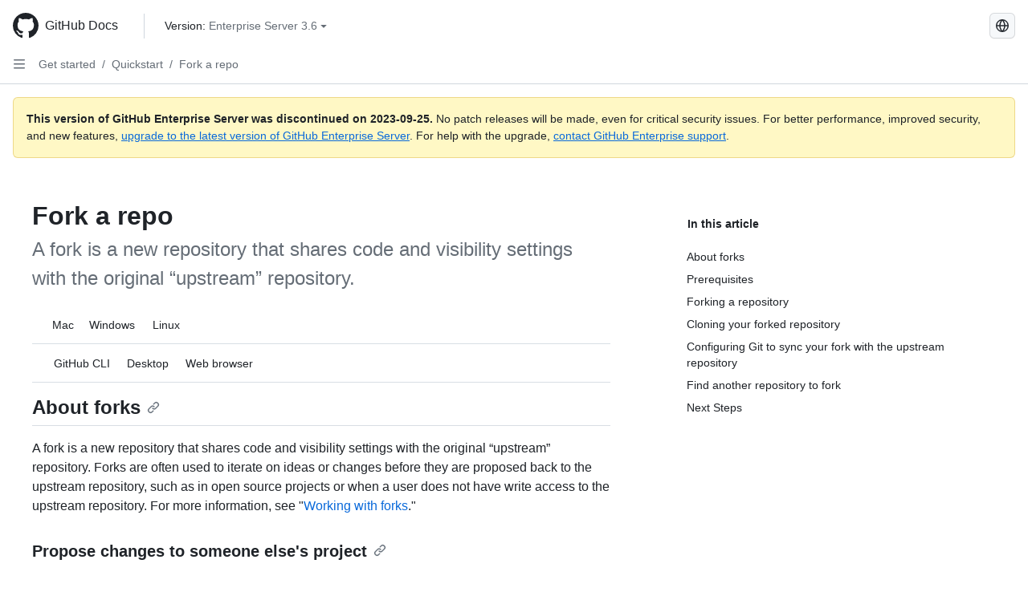

--- FILE ---
content_type: text/html; charset=utf-8
request_url: https://docs.github.com/pt/enterprise-server@3.6/get-started/quickstart/fork-a-repo
body_size: 24332
content:
<!DOCTYPE html><html data-color-mode="auto" data-light-theme="light" data-dark-theme="dark" lang="pt"><head><meta charset="utf-8"><meta name="viewport" content="width=device-width, initial-scale=1"><link rel="icon" type="image/png" href="https://github.github.com/docs-ghes-3.6/assets/cb-345/images/site/favicon.png"><meta name="google-site-verification" content="c1kuD-K2HIVF635lypcsWPoD4kilo5-jA_wBFyT4uMY"><title>Fork a repo - GitHub Enterprise Server 3.6 Docs</title><meta name="description" content="A fork is a new repository that shares code and visibility settings with the original “upstream” repository."><link rel="alternate" hreflang="en" href="https://docs.github.com/en/enterprise-server@3.6/get-started/quickstart/fork-a-repo"><link rel="alternate" hreflang="zh-Hans" href="https://docs.github.com/zh/enterprise-server@3.6/get-started/quickstart/fork-a-repo"><link rel="alternate" hreflang="es" href="https://docs.github.com/es/enterprise-server@3.6/get-started/quickstart/fork-a-repo"><link rel="alternate" hreflang="ru" href="https://docs.github.com/ru/enterprise-server@3.6/get-started/quickstart/fork-a-repo"><link rel="alternate" hreflang="ja" href="https://docs.github.com/ja/enterprise-server@3.6/get-started/quickstart/fork-a-repo"><link rel="alternate" hreflang="fr" href="https://docs.github.com/fr/enterprise-server@3.6/get-started/quickstart/fork-a-repo"><link rel="alternate" hreflang="de" href="https://docs.github.com/de/enterprise-server@3.6/get-started/quickstart/fork-a-repo"><link rel="alternate" hreflang="ko" href="https://docs.github.com/ko/enterprise-server@3.6/get-started/quickstart/fork-a-repo"><meta name="keywords" content="Pull requests,Issues,Notifications,Accounts"><meta name="path-language" content="pt"><meta name="path-version" content="enterprise-server@3.6"><meta name="path-product" content="get-started"><meta name="path-article" content="get-started/quickstart/fork-a-repo"><meta name="page-document-type" content="article"><meta name="status" content="200"><meta property="og:site_name" content="GitHub Docs"><meta property="og:title" content="Fork a repo - GitHub Enterprise Server 3.6 Docs"><meta property="og:type" content="article"><meta property="og:url" content="http://localhost:4001/pt/enterprise-server@3.6/get-started/quickstart/fork-a-repo"><meta property="og:image" content="https://github.githubassets.com/images/modules/open_graph/github-logo.png"><meta name="next-head-count" content="27"><link rel="preload" href="https://docs.github.com/enterprise-server@3.6/_next/static/css/ca6f6997bee4216c.css" as="style"><link rel="stylesheet" href="https://docs.github.com/enterprise-server@3.6/_next/static/css/ca6f6997bee4216c.css" data-n-g=""><link rel="preload" href="https://docs.github.com/enterprise-server@3.6/_next/static/css/f63c32da4b610263.css" as="style"><link rel="stylesheet" href="https://docs.github.com/enterprise-server@3.6/_next/static/css/f63c32da4b610263.css" data-n-p=""><noscript data-n-css=""></noscript><script defer="" nomodule="" src="https://docs.github.com/enterprise-server@3.6/_next/static/chunks/polyfills-c67a75d1b6f99dc8.js"></script><script src="https://docs.github.com/enterprise-server@3.6/_next/static/chunks/webpack-a6af39f8632ebd7b.js" defer=""></script><script src="https://docs.github.com/enterprise-server@3.6/_next/static/chunks/framework-2114f3935436c3d0.js" defer=""></script><script src="https://docs.github.com/enterprise-server@3.6/_next/static/chunks/main-3e4f0579b3c043be.js" defer=""></script><script src="https://docs.github.com/enterprise-server@3.6/_next/static/chunks/pages/_app-7767ee330af2376b.js" defer=""></script><script src="https://docs.github.com/enterprise-server@3.6/_next/static/chunks/0e226fb0-598d7db4dc150025.js" defer=""></script><script src="https://docs.github.com/enterprise-server@3.6/_next/static/chunks/1744-cd6b51e691743289.js" defer=""></script><script src="https://docs.github.com/enterprise-server@3.6/_next/static/chunks/8379-be0cacae2c8bc4d9.js" defer=""></script><script src="https://docs.github.com/enterprise-server@3.6/_next/static/chunks/1026-81d24c8cc72ec184.js" defer=""></script><script src="https://docs.github.com/enterprise-server@3.6/_next/static/chunks/2335-e05f1c526b28deb3.js" defer=""></script><script src="https://docs.github.com/enterprise-server@3.6/_next/static/chunks/1303-e5e5913c8cdb76b7.js" defer=""></script><script src="https://docs.github.com/enterprise-server@3.6/_next/static/chunks/8780-008584caef0caadb.js" defer=""></script><script src="https://docs.github.com/enterprise-server@3.6/_next/static/chunks/9610-bea747987e5b1a3e.js" defer=""></script><script src="https://docs.github.com/enterprise-server@3.6/_next/static/chunks/pages/%5BversionId%5D/%5BproductId%5D/%5B...restPage%5D-455558811d690c7b.js" defer=""></script><style data-styled="" data-styled-version="5.3.5">.fJrWVP{border-radius:6px;border:1px solid;border-color:transparent;font-family:inherit;font-weight:500;font-size:14px;cursor:pointer;-webkit-appearance:none;-moz-appearance:none;appearance:none;-webkit-user-select:none;-moz-user-select:none;-ms-user-select:none;user-select:none;-webkit-text-decoration:none;text-decoration:none;text-align:center;display:-webkit-box;display:-webkit-flex;display:-ms-flexbox;display:flex;-webkit-align-items:center;-webkit-box-align:center;-ms-flex-align:center;align-items:center;-webkit-box-pack:justify;-webkit-justify-content:space-between;-ms-flex-pack:justify;justify-content:space-between;height:32px;padding:0 12px;gap:8px;min-width:-webkit-max-content;min-width:-moz-max-content;min-width:max-content;-webkit-transition:80ms cubic-bezier(0.65,0,0.35,1);transition:80ms cubic-bezier(0.65,0,0.35,1);-webkit-transition-property:color,fill,background-color,border-color;transition-property:color,fill,background-color,border-color;color:#0969da;background-color:transparent;box-shadow:none;}/*!sc*/
.fJrWVP:focus:not(:disabled){box-shadow:none;outline:2px solid #0969da;outline-offset:-2px;}/*!sc*/
.fJrWVP:focus:not(:disabled):not(:focus-visible){outline:solid 1px transparent;}/*!sc*/
.fJrWVP:focus-visible:not(:disabled){box-shadow:none;outline:2px solid #0969da;outline-offset:-2px;}/*!sc*/
.fJrWVP[href]{display:-webkit-inline-box;display:-webkit-inline-flex;display:-ms-inline-flexbox;display:inline-flex;}/*!sc*/
.fJrWVP[href]:hover{-webkit-text-decoration:none;text-decoration:none;}/*!sc*/
.fJrWVP:hover{-webkit-transition-duration:80ms;transition-duration:80ms;}/*!sc*/
.fJrWVP:active{-webkit-transition:none;transition:none;}/*!sc*/
.fJrWVP:disabled{cursor:not-allowed;box-shadow:none;color:#8c959f;}/*!sc*/
.fJrWVP:disabled [data-component=ButtonCounter],.fJrWVP:disabled [data-component="leadingVisual"],.fJrWVP:disabled [data-component="trailingAction"]{color:inherit;}/*!sc*/
@media (forced-colors:active){.fJrWVP:focus{outline:solid 1px transparent;}}/*!sc*/
.fJrWVP [data-component=ButtonCounter]{font-size:12px;}/*!sc*/
.fJrWVP[data-component=IconButton]{display:inline-grid;padding:unset;place-content:center;width:32px;min-width:unset;}/*!sc*/
.fJrWVP[data-size="small"]{padding:0 8px;height:28px;gap:4px;font-size:12px;}/*!sc*/
.fJrWVP[data-size="small"] [data-component="text"]{line-height:calc(20 / 12);}/*!sc*/
.fJrWVP[data-size="small"] [data-component=ButtonCounter]{font-size:12px;}/*!sc*/
.fJrWVP[data-size="small"] [data-component="buttonContent"] > :not(:last-child){margin-right:4px;}/*!sc*/
.fJrWVP[data-size="small"][data-component=IconButton]{width:28px;padding:unset;}/*!sc*/
.fJrWVP[data-size="large"]{padding:0 16px;height:40px;gap:8px;}/*!sc*/
.fJrWVP[data-size="large"] [data-component="buttonContent"] > :not(:last-child){margin-right:8px;}/*!sc*/
.fJrWVP[data-size="large"][data-component=IconButton]{width:40px;padding:unset;}/*!sc*/
.fJrWVP[data-block="block"]{width:100%;}/*!sc*/
.fJrWVP [data-component="leadingVisual"]{grid-area:leadingVisual;color:#656d76;}/*!sc*/
.fJrWVP [data-component="text"]{grid-area:text;line-height:calc(20/14);white-space:nowrap;}/*!sc*/
.fJrWVP [data-component="trailingVisual"]{grid-area:trailingVisual;}/*!sc*/
.fJrWVP [data-component="trailingAction"]{margin-right:-4px;color:#656d76;}/*!sc*/
.fJrWVP [data-component="buttonContent"]{-webkit-flex:1 0 auto;-ms-flex:1 0 auto;flex:1 0 auto;display:grid;grid-template-areas:"leadingVisual text trailingVisual";grid-template-columns:min-content minmax(0,auto) min-content;-webkit-align-items:center;-webkit-box-align:center;-ms-flex-align:center;align-items:center;-webkit-align-content:center;-ms-flex-line-pack:center;align-content:center;}/*!sc*/
.fJrWVP [data-component="buttonContent"] > :not(:last-child){margin-right:8px;}/*!sc*/
.fJrWVP:hover:not([disabled]){background-color:#f3f4f6;}/*!sc*/
.fJrWVP:active:not([disabled]){background-color:hsla(220,14%,94%,1);}/*!sc*/
.fJrWVP[aria-expanded=true]{background-color:hsla(220,14%,94%,1);}/*!sc*/
.fJrWVP[data-component="IconButton"][data-no-visuals]{color:#656d76;}/*!sc*/
.fJrWVP[data-no-visuals]{color:#0969da;}/*!sc*/
.fJrWVP:has([data-component="ButtonCounter"]){color:#0969da;}/*!sc*/
.fJrWVP:disabled[data-no-visuals]{color:#8c959f;}/*!sc*/
.fJrWVP:disabled[data-no-visuals] [data-component=ButtonCounter]{color:inherit;}/*!sc*/
.fJrWVP{height:auto;text-align:left;}/*!sc*/
.fJrWVP span:first-child{display:inline;}/*!sc*/
.ckTEwQ{border-radius:6px;border:1px solid;border-color:rgba(31,35,40,0.15);font-family:inherit;font-weight:500;font-size:14px;cursor:pointer;-webkit-appearance:none;-moz-appearance:none;appearance:none;-webkit-user-select:none;-moz-user-select:none;-ms-user-select:none;user-select:none;-webkit-text-decoration:none;text-decoration:none;text-align:center;display:-webkit-box;display:-webkit-flex;display:-ms-flexbox;display:flex;-webkit-align-items:center;-webkit-box-align:center;-ms-flex-align:center;align-items:center;-webkit-box-pack:justify;-webkit-justify-content:space-between;-ms-flex-pack:justify;justify-content:space-between;height:32px;padding:0 12px;gap:8px;min-width:-webkit-max-content;min-width:-moz-max-content;min-width:max-content;-webkit-transition:80ms cubic-bezier(0.65,0,0.35,1);transition:80ms cubic-bezier(0.65,0,0.35,1);-webkit-transition-property:color,fill,background-color,border-color;transition-property:color,fill,background-color,border-color;color:#24292f;background-color:#f6f8fa;box-shadow:0 1px 0 rgba(31,35,40,0.04),inset 0 1px 0 rgba(255,255,255,0.25);}/*!sc*/
.ckTEwQ:focus:not(:disabled){box-shadow:none;outline:2px solid #0969da;outline-offset:-2px;}/*!sc*/
.ckTEwQ:focus:not(:disabled):not(:focus-visible){outline:solid 1px transparent;}/*!sc*/
.ckTEwQ:focus-visible:not(:disabled){box-shadow:none;outline:2px solid #0969da;outline-offset:-2px;}/*!sc*/
.ckTEwQ[href]{display:-webkit-inline-box;display:-webkit-inline-flex;display:-ms-inline-flexbox;display:inline-flex;}/*!sc*/
.ckTEwQ[href]:hover{-webkit-text-decoration:none;text-decoration:none;}/*!sc*/
.ckTEwQ:hover{-webkit-transition-duration:80ms;transition-duration:80ms;}/*!sc*/
.ckTEwQ:active{-webkit-transition:none;transition:none;}/*!sc*/
.ckTEwQ:disabled{cursor:not-allowed;box-shadow:none;color:#8c959f;}/*!sc*/
.ckTEwQ:disabled [data-component=ButtonCounter]{color:inherit;}/*!sc*/
@media (forced-colors:active){.ckTEwQ:focus{outline:solid 1px transparent;}}/*!sc*/
.ckTEwQ [data-component=ButtonCounter]{font-size:12px;}/*!sc*/
.ckTEwQ[data-component=IconButton]{display:inline-grid;padding:unset;place-content:center;width:32px;min-width:unset;}/*!sc*/
.ckTEwQ[data-size="small"]{padding:0 8px;height:28px;gap:4px;font-size:12px;}/*!sc*/
.ckTEwQ[data-size="small"] [data-component="text"]{line-height:calc(20 / 12);}/*!sc*/
.ckTEwQ[data-size="small"] [data-component=ButtonCounter]{font-size:12px;}/*!sc*/
.ckTEwQ[data-size="small"] [data-component="buttonContent"] > :not(:last-child){margin-right:4px;}/*!sc*/
.ckTEwQ[data-size="small"][data-component=IconButton]{width:28px;padding:unset;}/*!sc*/
.ckTEwQ[data-size="large"]{padding:0 16px;height:40px;gap:8px;}/*!sc*/
.ckTEwQ[data-size="large"] [data-component="buttonContent"] > :not(:last-child){margin-right:8px;}/*!sc*/
.ckTEwQ[data-size="large"][data-component=IconButton]{width:40px;padding:unset;}/*!sc*/
.ckTEwQ[data-block="block"]{width:100%;}/*!sc*/
.ckTEwQ [data-component="leadingVisual"]{grid-area:leadingVisual;}/*!sc*/
.ckTEwQ [data-component="text"]{grid-area:text;line-height:calc(20/14);white-space:nowrap;}/*!sc*/
.ckTEwQ [data-component="trailingVisual"]{grid-area:trailingVisual;}/*!sc*/
.ckTEwQ [data-component="trailingAction"]{margin-right:-4px;}/*!sc*/
.ckTEwQ [data-component="buttonContent"]{-webkit-flex:1 0 auto;-ms-flex:1 0 auto;flex:1 0 auto;display:grid;grid-template-areas:"leadingVisual text trailingVisual";grid-template-columns:min-content minmax(0,auto) min-content;-webkit-align-items:center;-webkit-box-align:center;-ms-flex-align:center;align-items:center;-webkit-align-content:center;-ms-flex-line-pack:center;align-content:center;}/*!sc*/
.ckTEwQ [data-component="buttonContent"] > :not(:last-child){margin-right:8px;}/*!sc*/
.ckTEwQ:hover:not([disabled]){background-color:#f3f4f6;border-color:rgba(31,35,40,0.15);}/*!sc*/
.ckTEwQ:active:not([disabled]){background-color:hsla(220,14%,93%,1);border-color:rgba(31,35,40,0.15);}/*!sc*/
.ckTEwQ[aria-expanded=true]{background-color:hsla(220,14%,93%,1);border-color:rgba(31,35,40,0.15);}/*!sc*/
.ckTEwQ [data-component="leadingVisual"],.ckTEwQ [data-component="trailingVisual"],.ckTEwQ [data-component="trailingAction"]{color:#656d76;}/*!sc*/
.ckTEwQ[data-no-visuals="true"]{border-top-left-radius:unset;border-bottom-left-radius:unset;}/*!sc*/
.iDngCn{border-radius:6px;border:1px solid;border-color:rgba(31,35,40,0.15);font-family:inherit;font-weight:500;font-size:14px;cursor:pointer;-webkit-appearance:none;-moz-appearance:none;appearance:none;-webkit-user-select:none;-moz-user-select:none;-ms-user-select:none;user-select:none;-webkit-text-decoration:none;text-decoration:none;text-align:center;display:-webkit-box;display:-webkit-flex;display:-ms-flexbox;display:flex;-webkit-align-items:center;-webkit-box-align:center;-ms-flex-align:center;align-items:center;-webkit-box-pack:justify;-webkit-justify-content:space-between;-ms-flex-pack:justify;justify-content:space-between;height:32px;padding:0 12px;gap:8px;min-width:-webkit-max-content;min-width:-moz-max-content;min-width:max-content;-webkit-transition:80ms cubic-bezier(0.65,0,0.35,1);transition:80ms cubic-bezier(0.65,0,0.35,1);-webkit-transition-property:color,fill,background-color,border-color;transition-property:color,fill,background-color,border-color;color:#24292f;background-color:#f6f8fa;box-shadow:0 1px 0 rgba(31,35,40,0.04),inset 0 1px 0 rgba(255,255,255,0.25);}/*!sc*/
.iDngCn:focus:not(:disabled){box-shadow:none;outline:2px solid #0969da;outline-offset:-2px;}/*!sc*/
.iDngCn:focus:not(:disabled):not(:focus-visible){outline:solid 1px transparent;}/*!sc*/
.iDngCn:focus-visible:not(:disabled){box-shadow:none;outline:2px solid #0969da;outline-offset:-2px;}/*!sc*/
.iDngCn[href]{display:-webkit-inline-box;display:-webkit-inline-flex;display:-ms-inline-flexbox;display:inline-flex;}/*!sc*/
.iDngCn[href]:hover{-webkit-text-decoration:none;text-decoration:none;}/*!sc*/
.iDngCn:hover{-webkit-transition-duration:80ms;transition-duration:80ms;}/*!sc*/
.iDngCn:active{-webkit-transition:none;transition:none;}/*!sc*/
.iDngCn:disabled{cursor:not-allowed;box-shadow:none;color:#8c959f;}/*!sc*/
.iDngCn:disabled [data-component=ButtonCounter]{color:inherit;}/*!sc*/
@media (forced-colors:active){.iDngCn:focus{outline:solid 1px transparent;}}/*!sc*/
.iDngCn [data-component=ButtonCounter]{font-size:12px;}/*!sc*/
.iDngCn[data-component=IconButton]{display:inline-grid;padding:unset;place-content:center;width:32px;min-width:unset;}/*!sc*/
.iDngCn[data-size="small"]{padding:0 8px;height:28px;gap:4px;font-size:12px;}/*!sc*/
.iDngCn[data-size="small"] [data-component="text"]{line-height:calc(20 / 12);}/*!sc*/
.iDngCn[data-size="small"] [data-component=ButtonCounter]{font-size:12px;}/*!sc*/
.iDngCn[data-size="small"] [data-component="buttonContent"] > :not(:last-child){margin-right:4px;}/*!sc*/
.iDngCn[data-size="small"][data-component=IconButton]{width:28px;padding:unset;}/*!sc*/
.iDngCn[data-size="large"]{padding:0 16px;height:40px;gap:8px;}/*!sc*/
.iDngCn[data-size="large"] [data-component="buttonContent"] > :not(:last-child){margin-right:8px;}/*!sc*/
.iDngCn[data-size="large"][data-component=IconButton]{width:40px;padding:unset;}/*!sc*/
.iDngCn[data-block="block"]{width:100%;}/*!sc*/
.iDngCn [data-component="leadingVisual"]{grid-area:leadingVisual;}/*!sc*/
.iDngCn [data-component="text"]{grid-area:text;line-height:calc(20/14);white-space:nowrap;}/*!sc*/
.iDngCn [data-component="trailingVisual"]{grid-area:trailingVisual;}/*!sc*/
.iDngCn [data-component="trailingAction"]{margin-right:-4px;}/*!sc*/
.iDngCn [data-component="buttonContent"]{-webkit-flex:1 0 auto;-ms-flex:1 0 auto;flex:1 0 auto;display:grid;grid-template-areas:"leadingVisual text trailingVisual";grid-template-columns:min-content minmax(0,auto) min-content;-webkit-align-items:center;-webkit-box-align:center;-ms-flex-align:center;align-items:center;-webkit-align-content:center;-ms-flex-line-pack:center;align-content:center;}/*!sc*/
.iDngCn [data-component="buttonContent"] > :not(:last-child){margin-right:8px;}/*!sc*/
.iDngCn:hover:not([disabled]){background-color:#f3f4f6;border-color:rgba(31,35,40,0.15);}/*!sc*/
.iDngCn:active:not([disabled]){background-color:hsla(220,14%,93%,1);border-color:rgba(31,35,40,0.15);}/*!sc*/
.iDngCn[aria-expanded=true]{background-color:hsla(220,14%,93%,1);border-color:rgba(31,35,40,0.15);}/*!sc*/
.iDngCn [data-component="leadingVisual"],.iDngCn [data-component="trailingVisual"],.iDngCn [data-component="trailingAction"]{color:#656d76;}/*!sc*/
.eubRgp{border-radius:6px;border:1px solid;border-color:rgba(31,35,40,0.15);font-family:inherit;font-weight:500;font-size:14px;cursor:pointer;-webkit-appearance:none;-moz-appearance:none;appearance:none;-webkit-user-select:none;-moz-user-select:none;-ms-user-select:none;user-select:none;-webkit-text-decoration:none;text-decoration:none;text-align:center;display:-webkit-box;display:-webkit-flex;display:-ms-flexbox;display:flex;-webkit-align-items:center;-webkit-box-align:center;-ms-flex-align:center;align-items:center;-webkit-box-pack:justify;-webkit-justify-content:space-between;-ms-flex-pack:justify;justify-content:space-between;height:32px;padding:0 12px;gap:8px;min-width:-webkit-max-content;min-width:-moz-max-content;min-width:max-content;-webkit-transition:80ms cubic-bezier(0.65,0,0.35,1);transition:80ms cubic-bezier(0.65,0,0.35,1);-webkit-transition-property:color,fill,background-color,border-color;transition-property:color,fill,background-color,border-color;color:#24292f;background-color:#f6f8fa;box-shadow:0 1px 0 rgba(31,35,40,0.04),inset 0 1px 0 rgba(255,255,255,0.25);}/*!sc*/
.eubRgp:focus:not(:disabled){box-shadow:none;outline:2px solid #0969da;outline-offset:-2px;}/*!sc*/
.eubRgp:focus:not(:disabled):not(:focus-visible){outline:solid 1px transparent;}/*!sc*/
.eubRgp:focus-visible:not(:disabled){box-shadow:none;outline:2px solid #0969da;outline-offset:-2px;}/*!sc*/
.eubRgp[href]{display:-webkit-inline-box;display:-webkit-inline-flex;display:-ms-inline-flexbox;display:inline-flex;}/*!sc*/
.eubRgp[href]:hover{-webkit-text-decoration:none;text-decoration:none;}/*!sc*/
.eubRgp:hover{-webkit-transition-duration:80ms;transition-duration:80ms;}/*!sc*/
.eubRgp:active{-webkit-transition:none;transition:none;}/*!sc*/
.eubRgp:disabled{cursor:not-allowed;box-shadow:none;color:#8c959f;}/*!sc*/
.eubRgp:disabled [data-component=ButtonCounter]{color:inherit;}/*!sc*/
@media (forced-colors:active){.eubRgp:focus{outline:solid 1px transparent;}}/*!sc*/
.eubRgp [data-component=ButtonCounter]{font-size:12px;}/*!sc*/
.eubRgp[data-component=IconButton]{display:inline-grid;padding:unset;place-content:center;width:32px;min-width:unset;}/*!sc*/
.eubRgp[data-size="small"]{padding:0 8px;height:28px;gap:4px;font-size:12px;}/*!sc*/
.eubRgp[data-size="small"] [data-component="text"]{line-height:calc(20 / 12);}/*!sc*/
.eubRgp[data-size="small"] [data-component=ButtonCounter]{font-size:12px;}/*!sc*/
.eubRgp[data-size="small"] [data-component="buttonContent"] > :not(:last-child){margin-right:4px;}/*!sc*/
.eubRgp[data-size="small"][data-component=IconButton]{width:28px;padding:unset;}/*!sc*/
.eubRgp[data-size="large"]{padding:0 16px;height:40px;gap:8px;}/*!sc*/
.eubRgp[data-size="large"] [data-component="buttonContent"] > :not(:last-child){margin-right:8px;}/*!sc*/
.eubRgp[data-size="large"][data-component=IconButton]{width:40px;padding:unset;}/*!sc*/
.eubRgp[data-block="block"]{width:100%;}/*!sc*/
.eubRgp [data-component="leadingVisual"]{grid-area:leadingVisual;}/*!sc*/
.eubRgp [data-component="text"]{grid-area:text;line-height:calc(20/14);white-space:nowrap;}/*!sc*/
.eubRgp [data-component="trailingVisual"]{grid-area:trailingVisual;}/*!sc*/
.eubRgp [data-component="trailingAction"]{margin-right:-4px;}/*!sc*/
.eubRgp [data-component="buttonContent"]{-webkit-flex:1 0 auto;-ms-flex:1 0 auto;flex:1 0 auto;display:grid;grid-template-areas:"leadingVisual text trailingVisual";grid-template-columns:min-content minmax(0,auto) min-content;-webkit-align-items:center;-webkit-box-align:center;-ms-flex-align:center;align-items:center;-webkit-align-content:center;-ms-flex-line-pack:center;align-content:center;}/*!sc*/
.eubRgp [data-component="buttonContent"] > :not(:last-child){margin-right:8px;}/*!sc*/
.eubRgp:hover:not([disabled]){background-color:#f3f4f6;border-color:rgba(31,35,40,0.15);}/*!sc*/
.eubRgp:active:not([disabled]){background-color:hsla(220,14%,93%,1);border-color:rgba(31,35,40,0.15);}/*!sc*/
.eubRgp[aria-expanded=true]{background-color:hsla(220,14%,93%,1);border-color:rgba(31,35,40,0.15);}/*!sc*/
.eubRgp [data-component="leadingVisual"],.eubRgp [data-component="trailingVisual"],.eubRgp [data-component="trailingAction"]{color:#656d76;}/*!sc*/
.eubRgp[data-no-visuals="true"]{display:none;}/*!sc*/
.gIiczF{border-radius:6px;border:1px solid;border-color:rgba(31,35,40,0.15);font-family:inherit;font-weight:500;font-size:14px;cursor:pointer;-webkit-appearance:none;-moz-appearance:none;appearance:none;-webkit-user-select:none;-moz-user-select:none;-ms-user-select:none;user-select:none;-webkit-text-decoration:none;text-decoration:none;text-align:center;display:-webkit-box;display:-webkit-flex;display:-ms-flexbox;display:flex;-webkit-align-items:center;-webkit-box-align:center;-ms-flex-align:center;align-items:center;-webkit-box-pack:justify;-webkit-justify-content:space-between;-ms-flex-pack:justify;justify-content:space-between;height:32px;padding:0 12px;gap:8px;min-width:-webkit-max-content;min-width:-moz-max-content;min-width:max-content;-webkit-transition:80ms cubic-bezier(0.65,0,0.35,1);transition:80ms cubic-bezier(0.65,0,0.35,1);-webkit-transition-property:color,fill,background-color,border-color;transition-property:color,fill,background-color,border-color;color:#24292f;background-color:#f6f8fa;box-shadow:0 1px 0 rgba(31,35,40,0.04),inset 0 1px 0 rgba(255,255,255,0.25);}/*!sc*/
.gIiczF:focus:not(:disabled){box-shadow:none;outline:2px solid #0969da;outline-offset:-2px;}/*!sc*/
.gIiczF:focus:not(:disabled):not(:focus-visible){outline:solid 1px transparent;}/*!sc*/
.gIiczF:focus-visible:not(:disabled){box-shadow:none;outline:2px solid #0969da;outline-offset:-2px;}/*!sc*/
.gIiczF[href]{display:-webkit-inline-box;display:-webkit-inline-flex;display:-ms-inline-flexbox;display:inline-flex;}/*!sc*/
.gIiczF[href]:hover{-webkit-text-decoration:none;text-decoration:none;}/*!sc*/
.gIiczF:hover{-webkit-transition-duration:80ms;transition-duration:80ms;}/*!sc*/
.gIiczF:active{-webkit-transition:none;transition:none;}/*!sc*/
.gIiczF:disabled{cursor:not-allowed;box-shadow:none;color:#8c959f;}/*!sc*/
.gIiczF:disabled [data-component=ButtonCounter]{color:inherit;}/*!sc*/
@media (forced-colors:active){.gIiczF:focus{outline:solid 1px transparent;}}/*!sc*/
.gIiczF [data-component=ButtonCounter]{font-size:12px;}/*!sc*/
.gIiczF[data-component=IconButton]{display:inline-grid;padding:unset;place-content:center;width:32px;min-width:unset;}/*!sc*/
.gIiczF[data-size="small"]{padding:0 8px;height:28px;gap:4px;font-size:12px;}/*!sc*/
.gIiczF[data-size="small"] [data-component="text"]{line-height:calc(20 / 12);}/*!sc*/
.gIiczF[data-size="small"] [data-component=ButtonCounter]{font-size:12px;}/*!sc*/
.gIiczF[data-size="small"] [data-component="buttonContent"] > :not(:last-child){margin-right:4px;}/*!sc*/
.gIiczF[data-size="small"][data-component=IconButton]{width:28px;padding:unset;}/*!sc*/
.gIiczF[data-size="large"]{padding:0 16px;height:40px;gap:8px;}/*!sc*/
.gIiczF[data-size="large"] [data-component="buttonContent"] > :not(:last-child){margin-right:8px;}/*!sc*/
.gIiczF[data-size="large"][data-component=IconButton]{width:40px;padding:unset;}/*!sc*/
.gIiczF[data-block="block"]{width:100%;}/*!sc*/
.gIiczF [data-component="leadingVisual"]{grid-area:leadingVisual;}/*!sc*/
.gIiczF [data-component="text"]{grid-area:text;line-height:calc(20/14);white-space:nowrap;}/*!sc*/
.gIiczF [data-component="trailingVisual"]{grid-area:trailingVisual;}/*!sc*/
.gIiczF [data-component="trailingAction"]{margin-right:-4px;}/*!sc*/
.gIiczF [data-component="buttonContent"]{-webkit-flex:1 0 auto;-ms-flex:1 0 auto;flex:1 0 auto;display:grid;grid-template-areas:"leadingVisual text trailingVisual";grid-template-columns:min-content minmax(0,auto) min-content;-webkit-align-items:center;-webkit-box-align:center;-ms-flex-align:center;align-items:center;-webkit-align-content:center;-ms-flex-line-pack:center;align-content:center;}/*!sc*/
.gIiczF [data-component="buttonContent"] > :not(:last-child){margin-right:8px;}/*!sc*/
.gIiczF:hover:not([disabled]){background-color:#f3f4f6;border-color:rgba(31,35,40,0.15);}/*!sc*/
.gIiczF:active:not([disabled]){background-color:hsla(220,14%,93%,1);border-color:rgba(31,35,40,0.15);}/*!sc*/
.gIiczF[aria-expanded=true]{background-color:hsla(220,14%,93%,1);border-color:rgba(31,35,40,0.15);}/*!sc*/
.gIiczF [data-component="leadingVisual"],.gIiczF [data-component="trailingVisual"],.gIiczF [data-component="trailingAction"]{color:#656d76;}/*!sc*/
.gIiczF[data-no-visuals="true"]{margin-left:16px;}/*!sc*/
@media (min-width:768px){.gIiczF[data-no-visuals="true"]{margin-left:0;}}/*!sc*/
@media (min-width:1012px){.gIiczF[data-no-visuals="true"]{display:none;}}/*!sc*/
.bzxvym{border-radius:6px;border:1px solid;border-color:transparent;font-family:inherit;font-weight:500;font-size:14px;cursor:pointer;-webkit-appearance:none;-moz-appearance:none;appearance:none;-webkit-user-select:none;-moz-user-select:none;-ms-user-select:none;user-select:none;-webkit-text-decoration:none;text-decoration:none;text-align:center;display:-webkit-box;display:-webkit-flex;display:-ms-flexbox;display:flex;-webkit-align-items:center;-webkit-box-align:center;-ms-flex-align:center;align-items:center;-webkit-box-pack:justify;-webkit-justify-content:space-between;-ms-flex-pack:justify;justify-content:space-between;height:32px;padding:0 12px;gap:8px;min-width:-webkit-max-content;min-width:-moz-max-content;min-width:max-content;-webkit-transition:80ms cubic-bezier(0.65,0,0.35,1);transition:80ms cubic-bezier(0.65,0,0.35,1);-webkit-transition-property:color,fill,background-color,border-color;transition-property:color,fill,background-color,border-color;color:#0969da;background-color:transparent;box-shadow:none;}/*!sc*/
.bzxvym:focus:not(:disabled){box-shadow:none;outline:2px solid #0969da;outline-offset:-2px;}/*!sc*/
.bzxvym:focus:not(:disabled):not(:focus-visible){outline:solid 1px transparent;}/*!sc*/
.bzxvym:focus-visible:not(:disabled){box-shadow:none;outline:2px solid #0969da;outline-offset:-2px;}/*!sc*/
.bzxvym[href]{display:-webkit-inline-box;display:-webkit-inline-flex;display:-ms-inline-flexbox;display:inline-flex;}/*!sc*/
.bzxvym[href]:hover{-webkit-text-decoration:none;text-decoration:none;}/*!sc*/
.bzxvym:hover{-webkit-transition-duration:80ms;transition-duration:80ms;}/*!sc*/
.bzxvym:active{-webkit-transition:none;transition:none;}/*!sc*/
.bzxvym:disabled{cursor:not-allowed;box-shadow:none;color:#8c959f;}/*!sc*/
.bzxvym:disabled [data-component=ButtonCounter],.bzxvym:disabled [data-component="leadingVisual"],.bzxvym:disabled [data-component="trailingAction"]{color:inherit;}/*!sc*/
@media (forced-colors:active){.bzxvym:focus{outline:solid 1px transparent;}}/*!sc*/
.bzxvym [data-component=ButtonCounter]{font-size:12px;}/*!sc*/
.bzxvym[data-component=IconButton]{display:inline-grid;padding:unset;place-content:center;width:32px;min-width:unset;}/*!sc*/
.bzxvym[data-size="small"]{padding:0 8px;height:28px;gap:4px;font-size:12px;}/*!sc*/
.bzxvym[data-size="small"] [data-component="text"]{line-height:calc(20 / 12);}/*!sc*/
.bzxvym[data-size="small"] [data-component=ButtonCounter]{font-size:12px;}/*!sc*/
.bzxvym[data-size="small"] [data-component="buttonContent"] > :not(:last-child){margin-right:4px;}/*!sc*/
.bzxvym[data-size="small"][data-component=IconButton]{width:28px;padding:unset;}/*!sc*/
.bzxvym[data-size="large"]{padding:0 16px;height:40px;gap:8px;}/*!sc*/
.bzxvym[data-size="large"] [data-component="buttonContent"] > :not(:last-child){margin-right:8px;}/*!sc*/
.bzxvym[data-size="large"][data-component=IconButton]{width:40px;padding:unset;}/*!sc*/
.bzxvym[data-block="block"]{width:100%;}/*!sc*/
.bzxvym [data-component="leadingVisual"]{grid-area:leadingVisual;color:#656d76;}/*!sc*/
.bzxvym [data-component="text"]{grid-area:text;line-height:calc(20/14);white-space:nowrap;}/*!sc*/
.bzxvym [data-component="trailingVisual"]{grid-area:trailingVisual;}/*!sc*/
.bzxvym [data-component="trailingAction"]{margin-right:-4px;color:#656d76;}/*!sc*/
.bzxvym [data-component="buttonContent"]{-webkit-flex:1 0 auto;-ms-flex:1 0 auto;flex:1 0 auto;display:grid;grid-template-areas:"leadingVisual text trailingVisual";grid-template-columns:min-content minmax(0,auto) min-content;-webkit-align-items:center;-webkit-box-align:center;-ms-flex-align:center;align-items:center;-webkit-align-content:center;-ms-flex-line-pack:center;align-content:center;}/*!sc*/
.bzxvym [data-component="buttonContent"] > :not(:last-child){margin-right:8px;}/*!sc*/
.bzxvym:hover:not([disabled]){background-color:#f3f4f6;}/*!sc*/
.bzxvym:active:not([disabled]){background-color:hsla(220,14%,94%,1);}/*!sc*/
.bzxvym[aria-expanded=true]{background-color:hsla(220,14%,94%,1);}/*!sc*/
.bzxvym[data-component="IconButton"][data-no-visuals]{color:#656d76;}/*!sc*/
.bzxvym[data-no-visuals]{color:#0969da;}/*!sc*/
.bzxvym:has([data-component="ButtonCounter"]){color:#0969da;}/*!sc*/
.bzxvym:disabled[data-no-visuals]{color:#8c959f;}/*!sc*/
.bzxvym:disabled[data-no-visuals] [data-component=ButtonCounter]{color:inherit;}/*!sc*/
data-styled.g3[id="types__StyledButton-sc-ws60qy-0"]{content:"fJrWVP,ckTEwQ,iDngCn,eubRgp,gIiczF,bzxvym,"}/*!sc*/
.cEhRXB{-webkit-box-pack:center;-webkit-justify-content:center;-ms-flex-pack:center;justify-content:center;}/*!sc*/
.dmdEgz{display:-webkit-box;display:-webkit-flex;display:-ms-flexbox;display:flex;pointer-events:none;}/*!sc*/
.Ywlla{list-style:none;}/*!sc*/
.hROlum{display:-webkit-box;display:-webkit-flex;display:-ms-flexbox;display:flex;-webkit-flex-direction:column;-ms-flex-direction:column;flex-direction:column;-webkit-box-flex:1;-webkit-flex-grow:1;-ms-flex-positive:1;flex-grow:1;min-width:0;}/*!sc*/
.cUxMoC{display:-webkit-box;display:-webkit-flex;display:-ms-flexbox;display:flex;-webkit-box-flex:1;-webkit-flex-grow:1;-ms-flex-positive:1;flex-grow:1;}/*!sc*/
.iGPchh{-webkit-box-flex:1;-webkit-flex-grow:1;-ms-flex-positive:1;flex-grow:1;font-weight:400;}/*!sc*/
.bQYDur{height:20px;-webkit-flex-shrink:0;-ms-flex-negative:0;flex-shrink:0;color:#656d76;margin-left:8px;font-weight:initial;}/*!sc*/
[data-variant="danger"]:hover .Box-sc-g0xbh4-0,[data-variant="danger"]:active .bQYDur{color:#1F2328;}/*!sc*/
.enEvIH{padding:0;margin:0;display:block;}/*!sc*/
.enEvIH *{font-size:14px;}/*!sc*/
.gMkIpo{padding:0;margin:0;display:none;}/*!sc*/
.gMkIpo *{font-size:14px;}/*!sc*/
.eQiQea{grid-area:topper;}/*!sc*/
.giVcWX{-webkit-align-self:flex-start;-ms-flex-item-align:start;align-self:flex-start;grid-area:sidebar;}/*!sc*/
.ijSsTo{grid-area:intro;}/*!sc*/
.jCJalP{display:-webkit-box;display:-webkit-flex;display:-ms-flexbox;display:flex;padding-left:16px;padding-right:16px;-webkit-box-pack:start;-webkit-justify-content:flex-start;-ms-flex-pack:start;justify-content:flex-start;border-bottom:1px solid;border-bottom-color:hsla(210,18%,87%,1);align:row;-webkit-align-items:center;-webkit-box-align:center;-ms-flex-align:center;align-items:center;min-height:48px;}/*!sc*/
.elRDAF{display:-webkit-box;display:-webkit-flex;display:-ms-flexbox;display:flex;-webkit-flex-direction:column;-ms-flex-direction:column;flex-direction:column;-webkit-align-items:center;-webkit-box-align:center;-ms-flex-align:center;align-items:center;}/*!sc*/
.kohLxz{grid-area:content;}/*!sc*/
data-styled.g4[id="Box-sc-g0xbh4-0"]{content:"cEhRXB,dmdEgz,Ywlla,hROlum,cUxMoC,iGPchh,bQYDur,enEvIH,gMkIpo,eQiQea,giVcWX,ijSsTo,jCJalP,elRDAF,kohLxz,"}/*!sc*/
.iNUWLn{position:absolute;width:1px;height:1px;padding:0;margin:-1px;overflow:hidden;-webkit-clip:rect(0,0,0,0);clip:rect(0,0,0,0);white-space:nowrap;border-width:0;}/*!sc*/
data-styled.g5[id="_VisuallyHidden__VisuallyHidden-sc-11jhm7a-0"]{content:"iNUWLn,"}/*!sc*/
.gzcJGA{-webkit-transform:rotate(180deg);-ms-transform:rotate(180deg);transform:rotate(180deg);}/*!sc*/
.daAEFx{-webkit-transform:rotate(0deg);-ms-transform:rotate(0deg);transform:rotate(0deg);}/*!sc*/
data-styled.g8[id="Octicon-sc-9kayk9-0"]{content:"gzcJGA,daAEFx,"}/*!sc*/
.hgjakc{margin:0;padding-inline-start:0;padding-top:8px;padding-bottom:8px;}/*!sc*/
data-styled.g23[id="List__ListBox-sc-1x7olzq-0"]{content:"hgjakc,"}/*!sc*/
.hUzceA{position:relative;display:-webkit-box;display:-webkit-flex;display:-ms-flexbox;display:flex;padding-left:8px;padding-right:8px;padding-top:6px;padding-bottom:6px;line-height:20px;min-height:5px;margin-left:8px;margin-right:8px;border-radius:6px;-webkit-transition:background 33.333ms linear;transition:background 33.333ms linear;color:#1F2328;cursor:pointer;-webkit-appearance:none;-moz-appearance:none;appearance:none;background:unset;border:unset;width:calc(100% - 16px);font-family:unset;text-align:unset;margin-top:unset;margin-bottom:unset;}/*!sc*/
.hUzceA[aria-disabled]{cursor:not-allowed;}/*!sc*/
.hUzceA[aria-disabled] [data-component="ActionList.Checkbox"]{background-color:var(--color-input-disabled-bg,rgba(175,184,193,0.2));border-color:var(--color-input-disabled-bg,rgba(175,184,193,0.2));}/*!sc*/
@media (hover:hover) and (pointer:fine){.hUzceA:hover:not([aria-disabled]){background-color:rgba(208,215,222,0.32);color:#1F2328;}.hUzceA:focus-visible,.hUzceA > a:focus-visible{outline:none;border:2 solid;box-shadow:0 0 0 2px #0969da;}.hUzceA:active:not([aria-disabled]){background-color:rgba(208,215,222,0.48);color:#1F2328;}}/*!sc*/
@media (forced-colors:active){.hUzceA:focus{outline:solid 1px transparent !important;}}/*!sc*/
.hUzceA [data-component="ActionList.Item--DividerContainer"]{position:relative;}/*!sc*/
.hUzceA [data-component="ActionList.Item--DividerContainer"]::before{content:" ";display:block;position:absolute;width:100%;top:-7px;border:0 solid;border-top-width:0;border-color:var(--divider-color,transparent);}/*!sc*/
.hUzceA:not(:first-of-type){--divider-color:rgba(208,215,222,0.48);}/*!sc*/
[data-component="ActionList.Divider"] + .Item__LiBox-sc-yeql7o-0{--divider-color:transparent !important;}/*!sc*/
.hUzceA:hover:not([aria-disabled]),.hUzceA:focus:not([aria-disabled]),.hUzceA[data-focus-visible-added]:not([aria-disabled]){--divider-color:transparent;}/*!sc*/
.hUzceA:hover:not([aria-disabled]) + .Item__LiBox-sc-yeql7o-0,.hUzceA[data-focus-visible-added] + li{--divider-color:transparent;}/*!sc*/
.bcdRxb{position:relative;display:-webkit-box;display:-webkit-flex;display:-ms-flexbox;display:flex;padding-left:0;padding-right:0;font-size:14px;padding-top:0;padding-bottom:0;line-height:20px;min-height:5px;margin-left:8px;margin-right:8px;border-radius:6px;-webkit-transition:background 33.333ms linear;transition:background 33.333ms linear;color:#1F2328;cursor:pointer;-webkit-appearance:none;-moz-appearance:none;appearance:none;background:unset;border:unset;width:calc(100% - 16px);font-family:unset;text-align:unset;margin-top:unset;margin-bottom:unset;}/*!sc*/
.bcdRxb[aria-disabled]{cursor:not-allowed;}/*!sc*/
.bcdRxb[aria-disabled] [data-component="ActionList.Checkbox"]{background-color:var(--color-input-disabled-bg,rgba(175,184,193,0.2));border-color:var(--color-input-disabled-bg,rgba(175,184,193,0.2));}/*!sc*/
@media (hover:hover) and (pointer:fine){.bcdRxb:hover:not([aria-disabled]){background-color:rgba(208,215,222,0.32);color:#1F2328;}.bcdRxb:focus-visible,.bcdRxb > a:focus-visible{outline:none;border:2 solid;box-shadow:0 0 0 2px #0969da;}.bcdRxb:active:not([aria-disabled]){background-color:rgba(208,215,222,0.48);color:#1F2328;}}/*!sc*/
@media (forced-colors:active){.bcdRxb:focus{outline:solid 1px transparent !important;}}/*!sc*/
.bcdRxb [data-component="ActionList.Item--DividerContainer"]{position:relative;}/*!sc*/
.bcdRxb [data-component="ActionList.Item--DividerContainer"]::before{content:" ";display:block;position:absolute;width:100%;top:-7px;border:0 solid;border-top-width:0;border-color:var(--divider-color,transparent);}/*!sc*/
.bcdRxb:not(:first-of-type){--divider-color:rgba(208,215,222,0.48);}/*!sc*/
[data-component="ActionList.Divider"] + .Item__LiBox-sc-yeql7o-0{--divider-color:transparent !important;}/*!sc*/
.bcdRxb:hover:not([aria-disabled]),.bcdRxb:focus:not([aria-disabled]),.bcdRxb[data-focus-visible-added]:not([aria-disabled]){--divider-color:transparent;}/*!sc*/
.bcdRxb:hover:not([aria-disabled]) + .Item__LiBox-sc-yeql7o-0,.bcdRxb[data-focus-visible-added] + li{--divider-color:transparent;}/*!sc*/
.kfCNnm{position:relative;display:-webkit-box;display:-webkit-flex;display:-ms-flexbox;display:flex;padding-left:0;padding-right:0;font-size:14px;padding-top:0;padding-bottom:0;line-height:20px;min-height:5px;margin-left:8px;margin-right:8px;border-radius:6px;-webkit-transition:background 33.333ms linear;transition:background 33.333ms linear;color:#1F2328;cursor:pointer;-webkit-appearance:none;-moz-appearance:none;appearance:none;background:unset;border:unset;width:calc(100% - 16px);font-family:unset;text-align:unset;margin-top:unset;margin-bottom:unset;font-weight:600;background-color:rgba(208,215,222,0.24);}/*!sc*/
.kfCNnm[aria-disabled]{cursor:not-allowed;}/*!sc*/
.kfCNnm[aria-disabled] [data-component="ActionList.Checkbox"]{background-color:var(--color-input-disabled-bg,rgba(175,184,193,0.2));border-color:var(--color-input-disabled-bg,rgba(175,184,193,0.2));}/*!sc*/
@media (hover:hover) and (pointer:fine){.kfCNnm:hover:not([aria-disabled]){background-color:rgba(208,215,222,0.32);color:#1F2328;}.kfCNnm:focus-visible,.kfCNnm > a:focus-visible{outline:none;border:2 solid;box-shadow:0 0 0 2px #0969da;}.kfCNnm:active:not([aria-disabled]){background-color:rgba(208,215,222,0.48);color:#1F2328;}}/*!sc*/
@media (forced-colors:active){.kfCNnm:focus{outline:solid 1px transparent !important;}}/*!sc*/
.kfCNnm [data-component="ActionList.Item--DividerContainer"]{position:relative;}/*!sc*/
.kfCNnm [data-component="ActionList.Item--DividerContainer"]::before{content:" ";display:block;position:absolute;width:100%;top:-7px;border:0 solid;border-top-width:0;border-color:var(--divider-color,transparent);}/*!sc*/
.kfCNnm:not(:first-of-type){--divider-color:rgba(208,215,222,0.48);}/*!sc*/
[data-component="ActionList.Divider"] + .Item__LiBox-sc-yeql7o-0{--divider-color:transparent !important;}/*!sc*/
.kfCNnm:hover:not([aria-disabled]),.kfCNnm:focus:not([aria-disabled]),.kfCNnm[data-focus-visible-added]:not([aria-disabled]){--divider-color:transparent;}/*!sc*/
.kfCNnm:hover:not([aria-disabled]) + .Item__LiBox-sc-yeql7o-0,.kfCNnm[data-focus-visible-added] + li{--divider-color:transparent;}/*!sc*/
.kfCNnm::after{position:absolute;top:calc(50% - 12px);left:-8px;width:4px;height:24px;content:"";background-color:#0969da;border-radius:6px;}/*!sc*/
.tHGBi{position:relative;display:-webkit-box;display:-webkit-flex;display:-ms-flexbox;display:flex;padding-left:16px;padding-right:8px;font-size:12px;padding-top:6px;padding-bottom:6px;line-height:20px;min-height:5px;margin-left:8px;margin-right:8px;border-radius:6px;-webkit-transition:background 33.333ms linear;transition:background 33.333ms linear;color:#1F2328;cursor:pointer;-webkit-appearance:none;-moz-appearance:none;appearance:none;background:unset;border:unset;width:calc(100% - 16px);font-family:unset;text-align:unset;margin-top:unset;margin-bottom:unset;}/*!sc*/
.tHGBi[aria-disabled]{cursor:not-allowed;}/*!sc*/
.tHGBi[aria-disabled] [data-component="ActionList.Checkbox"]{background-color:var(--color-input-disabled-bg,rgba(175,184,193,0.2));border-color:var(--color-input-disabled-bg,rgba(175,184,193,0.2));}/*!sc*/
@media (hover:hover) and (pointer:fine){.tHGBi:hover:not([aria-disabled]){background-color:rgba(208,215,222,0.32);color:#1F2328;}.tHGBi:focus-visible,.tHGBi > a:focus-visible{outline:none;border:2 solid;box-shadow:0 0 0 2px #0969da;}.tHGBi:active:not([aria-disabled]){background-color:rgba(208,215,222,0.48);color:#1F2328;}}/*!sc*/
@media (forced-colors:active){.tHGBi:focus{outline:solid 1px transparent !important;}}/*!sc*/
.tHGBi [data-component="ActionList.Item--DividerContainer"]{position:relative;}/*!sc*/
.tHGBi [data-component="ActionList.Item--DividerContainer"]::before{content:" ";display:block;position:absolute;width:100%;top:-7px;border:0 solid;border-top-width:0;border-color:var(--divider-color,transparent);}/*!sc*/
.tHGBi:not(:first-of-type){--divider-color:rgba(208,215,222,0.48);}/*!sc*/
[data-component="ActionList.Divider"] + .Item__LiBox-sc-yeql7o-0{--divider-color:transparent !important;}/*!sc*/
.tHGBi:hover:not([aria-disabled]),.tHGBi:focus:not([aria-disabled]),.tHGBi[data-focus-visible-added]:not([aria-disabled]){--divider-color:transparent;}/*!sc*/
.tHGBi:hover:not([aria-disabled]) + .Item__LiBox-sc-yeql7o-0,.tHGBi[data-focus-visible-added] + li{--divider-color:transparent;}/*!sc*/
data-styled.g25[id="Item__LiBox-sc-yeql7o-0"]{content:"hUzceA,bcdRxb,kfCNnm,tHGBi,"}/*!sc*/
.cyYuMS{color:#0969da;-webkit-text-decoration:none;text-decoration:none;padding-left:16px;padding-right:8px;padding-top:6px;padding-bottom:6px;display:-webkit-box;display:-webkit-flex;display:-ms-flexbox;display:flex;-webkit-box-flex:1;-webkit-flex-grow:1;-ms-flex-positive:1;flex-grow:1;border-radius:6px;color:inherit;font-size:12px;font-weight:400;}/*!sc*/
.cyYuMS:hover{-webkit-text-decoration:underline;text-decoration:underline;}/*!sc*/
.cyYuMS:is(button){display:inline-block;padding:0;font-size:inherit;white-space:nowrap;cursor:pointer;-webkit-user-select:none;-moz-user-select:none;-ms-user-select:none;user-select:none;background-color:transparent;border:0;-webkit-appearance:none;-moz-appearance:none;appearance:none;}/*!sc*/
.cyYuMS:hover{color:inherit;-webkit-text-decoration:none;text-decoration:none;}/*!sc*/
.cOkRrb{color:#0969da;-webkit-text-decoration:none;text-decoration:none;padding-left:24px;padding-right:8px;padding-top:6px;padding-bottom:6px;display:-webkit-box;display:-webkit-flex;display:-ms-flexbox;display:flex;-webkit-box-flex:1;-webkit-flex-grow:1;-ms-flex-positive:1;flex-grow:1;border-radius:6px;color:inherit;font-size:12px;font-weight:400;}/*!sc*/
.cOkRrb:hover{-webkit-text-decoration:underline;text-decoration:underline;}/*!sc*/
.cOkRrb:is(button){display:inline-block;padding:0;font-size:inherit;white-space:nowrap;cursor:pointer;-webkit-user-select:none;-moz-user-select:none;-ms-user-select:none;user-select:none;background-color:transparent;border:0;-webkit-appearance:none;-moz-appearance:none;appearance:none;}/*!sc*/
.cOkRrb:hover{color:inherit;-webkit-text-decoration:none;text-decoration:none;}/*!sc*/
.NyjZv{color:#0969da;-webkit-text-decoration:none;text-decoration:none;padding-left:8px;padding-right:8px;padding-top:6px;padding-bottom:6px;display:-webkit-box;display:-webkit-flex;display:-ms-flexbox;display:flex;-webkit-box-flex:1;-webkit-flex-grow:1;-ms-flex-positive:1;flex-grow:1;border-radius:6px;color:inherit;}/*!sc*/
.NyjZv:hover{-webkit-text-decoration:underline;text-decoration:underline;}/*!sc*/
.NyjZv:is(button){display:inline-block;padding:0;font-size:inherit;white-space:nowrap;cursor:pointer;-webkit-user-select:none;-moz-user-select:none;-ms-user-select:none;user-select:none;background-color:transparent;border:0;-webkit-appearance:none;-moz-appearance:none;appearance:none;}/*!sc*/
.NyjZv:hover{color:inherit;-webkit-text-decoration:none;text-decoration:none;}/*!sc*/
.kuDtWQ{color:#0969da;-webkit-text-decoration:none;text-decoration:none;position:relative;display:-webkit-inline-box;display:-webkit-inline-flex;display:-ms-inline-flexbox;display:inline-flex;color:#1F2328;text-align:center;-webkit-text-decoration:none;text-decoration:none;line-height:calc(20/14);border-radius:6px;font-size:14px;padding-left:8px;padding-right:8px;padding-top:calc((2rem - 1.25rem) / 2);padding-bottom:calc((2rem - 1.25rem) / 2);}/*!sc*/
.kuDtWQ:hover{-webkit-text-decoration:underline;text-decoration:underline;}/*!sc*/
.kuDtWQ:is(button){display:inline-block;padding:0;font-size:inherit;white-space:nowrap;cursor:pointer;-webkit-user-select:none;-moz-user-select:none;-ms-user-select:none;user-select:none;background-color:transparent;border:0;-webkit-appearance:none;-moz-appearance:none;appearance:none;}/*!sc*/
.kuDtWQ span[data-component="icon"]{color:#656d76;}/*!sc*/
@media (hover:hover){.kuDtWQ:hover{background-color:rgba(175,184,193,0.2);-webkit-transition:background .12s ease-out;transition:background .12s ease-out;-webkit-text-decoration:none;text-decoration:none;}}/*!sc*/
.kuDtWQ:focus{outline:2px solid transparent;}/*!sc*/
.kuDtWQ:focus{box-shadow:inset 0 0 0 2px #0969da;}/*!sc*/
.kuDtWQ:focus:not(:focus-visible){box-shadow:none;}/*!sc*/
.kuDtWQ:focus-visible{outline:2px solid transparent;box-shadow:inset 0 0 0 2px #0969da;}/*!sc*/
.kuDtWQ span[data-content]::before{content:attr(data-content);display:block;height:0;font-weight:600;visibility:hidden;white-space:nowrap;}/*!sc*/
.kuDtWQ::after{position:absolute;right:50%;bottom:calc(50% - 25px);width:100%;height:2px;content:"";background-color:transparent;border-radius:0;-webkit-transform:translate(50%,-50%);-ms-transform:translate(50%,-50%);transform:translate(50%,-50%);}/*!sc*/
@media (forced-colors:active){.kuDtWQ::after{background-color:transparent;}}/*!sc*/
data-styled.g26[id="Link__StyledLink-sc-14289xe-0"]{content:"cyYuMS,cOkRrb,NyjZv,kuDtWQ,"}/*!sc*/
.bwNwji{font-size:14px;line-height:20px;color:#1F2328;vertical-align:middle;background-color:#ffffff;border:1px solid var(--control-borderColor-rest,#d0d7de);border-radius:6px;outline:none;box-shadow:inset 0 1px 0 rgba(208,215,222,0.2);display:-webkit-inline-box;display:-webkit-inline-flex;display:-ms-inline-flexbox;display:inline-flex;-webkit-align-items:stretch;-webkit-box-align:stretch;-ms-flex-align:stretch;align-items:stretch;min-height:32px;width:100%;height:2rem;-webkit-transition:width 0.3s ease-in-out;transition:width 0.3s ease-in-out;border-bottom-right-radius:unset;border-top-right-radius:unset;border-right:none;min-width:15rem;}/*!sc*/
.bwNwji input,.bwNwji textarea{cursor:text;}/*!sc*/
.bwNwji select{cursor:pointer;}/*!sc*/
.bwNwji::-webkit-input-placeholder{color:#6e7781;}/*!sc*/
.bwNwji::-moz-placeholder{color:#6e7781;}/*!sc*/
.bwNwji:-ms-input-placeholder{color:#6e7781;}/*!sc*/
.bwNwji::placeholder{color:#6e7781;}/*!sc*/
.bwNwji:focus-within{border-color:#0969da;outline:none;box-shadow:inset 0 0 0 1px #0969da;}/*!sc*/
.bwNwji > textarea{padding:12px;}/*!sc*/
@media (min-width:768px){.bwNwji{font-size:14px;}}/*!sc*/
data-styled.g38[id="TextInputWrapper__TextInputBaseWrapper-sc-1mqhpbi-0"]{content:"bwNwji,"}/*!sc*/
.iAxABo{background-repeat:no-repeat;background-position:right 8px center;padding-left:0;padding-right:0;width:100%;height:2rem;-webkit-transition:width 0.3s ease-in-out;transition:width 0.3s ease-in-out;border-bottom-right-radius:unset;border-top-right-radius:unset;border-right:none;min-width:15rem;}/*!sc*/
.iAxABo > :not(:last-child){margin-right:8px;}/*!sc*/
.iAxABo .TextInput-icon,.iAxABo .TextInput-action{-webkit-align-self:center;-ms-flex-item-align:center;align-self:center;color:#656d76;-webkit-flex-shrink:0;-ms-flex-negative:0;flex-shrink:0;}/*!sc*/
.iAxABo > input,.iAxABo > select{padding-left:12px;padding-right:12px;}/*!sc*/
data-styled.g39[id="TextInputWrapper-sc-1mqhpbi-1"]{content:"iAxABo,"}/*!sc*/
.iIvsfH{display:-webkit-box;display:-webkit-flex;display:-ms-flexbox;display:flex;list-style:none;white-space:nowrap;padding-top:0;padding-bottom:0;padding-left:0;padding-right:0;margin:0;margin-bottom:-1px;-webkit-align-items:center;-webkit-box-align:center;-ms-flex-align:center;align-items:center;gap:8px;position:relative;}/*!sc*/
data-styled.g46[id="UnderlineNav__NavigationList-sc-3wwkh2-0"]{content:"iIvsfH,"}/*!sc*/
.jvumlb{border:0;font-size:inherit;font-family:inherit;background-color:transparent;-webkit-appearance:none;color:inherit;width:100%;}/*!sc*/
.jvumlb:focus{outline:0;}/*!sc*/
data-styled.g54[id="UnstyledTextInput-sc-14ypya-0"]{content:"jvumlb,"}/*!sc*/
.eHGBLZ{position:relative;color:#1F2328;padding:16px;border-style:solid;border-width:1px;border-radius:6px;margin-top:0;color:#1F2328;background-color:#fff8c5;border-color:rgba(212,167,44,0.4);}/*!sc*/
.eHGBLZ p:last-child{margin-bottom:0;}/*!sc*/
.eHGBLZ svg{margin-right:8px;}/*!sc*/
.eHGBLZ svg{color:#9a6700;}/*!sc*/
data-styled.g88[id="Flash__StyledFlash-sc-hzrzfc-0"]{content:"eHGBLZ,"}/*!sc*/
.cOfQQy{font-weight:600;font-size:32px;margin:0;font-size:14px;}/*!sc*/
data-styled.g92[id="Heading__StyledHeading-sc-1c1dgg0-0"]{content:"cOfQQy,"}/*!sc*/
</style></head><body><div id="__next"><a href="#main-content" class="visually-hidden skip-button color-bg-accent-emphasis color-fg-on-emphasis">Skip to main content</a><div data-container="header" class="border-bottom d-unset color-border-muted no-print z-3 color-bg-default Header_header__frpqb"><div></div><header class="color-bg-default p-2 position-sticky top-0 z-1 border-bottom" role="banner" aria-label="Main"><div class="d-flex flex-justify-between p-2 flex-items-center flex-wrap" data-testid="desktop-header"><div tabindex="-1" class="Header_logoWithClosedSearch__zhF6Q" id="github-logo"><a rel="" class="d-flex flex-items-center color-fg-default no-underline mr-3" href="/pt/enterprise-server@3.6"><svg aria-hidden="true" focusable="false" role="img" class="octicon octicon-mark-github" viewBox="0 0 16 16" width="32" height="32" fill="currentColor" style="display:inline-block;user-select:none;vertical-align:text-bottom;overflow:visible"><path d="M8 0c4.42 0 8 3.58 8 8a8.013 8.013 0 0 1-5.45 7.59c-.4.08-.55-.17-.55-.38 0-.27.01-1.13.01-2.2 0-.75-.25-1.23-.54-1.48 1.78-.2 3.65-.88 3.65-3.95 0-.88-.31-1.59-.82-2.15.08-.2.36-1.02-.08-2.12 0 0-.67-.22-2.2.82-.64-.18-1.32-.27-2-.27-.68 0-1.36.09-2 .27-1.53-1.03-2.2-.82-2.2-.82-.44 1.1-.16 1.92-.08 2.12-.51.56-.82 1.28-.82 2.15 0 3.06 1.86 3.75 3.64 3.95-.23.2-.44.55-.51 1.07-.46.21-1.61.55-2.33-.66-.15-.24-.6-.83-1.23-.82-.67.01-.27.38.01.53.34.19.73.9.82 1.13.16.45.68 1.31 2.69.94 0 .67.01 1.3.01 1.49 0 .21-.15.45-.55.38A7.995 7.995 0 0 1 0 8c0-4.42 3.58-8 8-8Z"></path></svg><span class="h4 text-semibold ml-2 mr-3">GitHub Docs</span></a><div class="hide-sm border-left pl-3"><div data-testid="version-picker" class=""><button type="button" aria-label="Select GitHub product version: current version is enterprise-server@3.6" class="types__StyledButton-sc-ws60qy-0 fJrWVP color-fg-default width-full p-1 pl-2 pr-2" id=":R9cr6:" aria-haspopup="true" tabindex="0"><span data-component="buttonContent" class="Box-sc-g0xbh4-0 cEhRXB"><span data-component="text"><span style="white-space:pre-wrap">Version: </span><span class="f5 color-fg-muted text-normal" data-testid="field">Enterprise Server 3.6</span></span></span><span data-component="trailingAction" class="Box-sc-g0xbh4-0 dmdEgz"><svg aria-hidden="true" focusable="false" role="img" class="octicon octicon-triangle-down" viewBox="0 0 16 16" width="16" height="16" fill="currentColor" style="display:inline-block;user-select:none;vertical-align:text-bottom;overflow:visible"><path d="m4.427 7.427 3.396 3.396a.25.25 0 0 0 .354 0l3.396-3.396A.25.25 0 0 0 11.396 7H4.604a.25.25 0 0 0-.177.427Z"></path></svg></span></button></div></div></div><div class="d-flex flex-items-center"><div class="Header_searchContainerWithClosedSearch__h372b mr-3"><div data-testid="search"><div class="position-relative z-2"><form role="search" class="width-full d-flex visually-hidden"><meta name="viewport" content="width=device-width initial-scale=1"><label class="text-normal width-full"><span class="visually-hidden" aria-describedby="Enter a search term to find it in the GitHub Docs.">Search GitHub Docs</span><span class="TextInputWrapper__TextInputBaseWrapper-sc-1mqhpbi-0 TextInputWrapper-sc-1mqhpbi-1 bwNwji iAxABo TextInput-wrapper" aria-busy="false"><input type="search" required="" data-testid="site-search-input" placeholder="Search GitHub Docs" autocomplete="off" autocorrect="off" autocapitalize="off" spellcheck="false" maxlength="512" aria-label="Search GitHub Docs" aria-describedby="Enter a search term to find it in the GitHub Docs." data-component="input" class="UnstyledTextInput-sc-14ypya-0 jvumlb" value=""></span></label><button data-component="IconButton" aria-label="Search" data-no-visuals="true" class="types__StyledButton-sc-ws60qy-0 ckTEwQ"><svg aria-hidden="true" focusable="false" role="img" class="octicon octicon-search" viewBox="0 0 16 16" width="16" height="16" fill="currentColor" style="display:inline-block;user-select:none;vertical-align:text-bottom;overflow:visible"><path d="M10.68 11.74a6 6 0 0 1-7.922-8.982 6 6 0 0 1 8.982 7.922l3.04 3.04a.749.749 0 0 1-.326 1.275.749.749 0 0 1-.734-.215ZM11.5 7a4.499 4.499 0 1 0-8.997 0A4.499 4.499 0 0 0 11.5 7Z"></path></svg></button></form></div></div></div><div class="d-none d-lg-flex flex-items-center"><div data-testid="language-picker" class="d-flex"><button data-component="IconButton" aria-label="Select language: current language is Portuguese" id=":Racr6:" aria-haspopup="true" tabindex="0" data-no-visuals="true" class="types__StyledButton-sc-ws60qy-0 iDngCn"><svg aria-hidden="true" focusable="false" role="img" class="octicon octicon-globe" viewBox="0 0 16 16" width="16" height="16" fill="currentColor" style="display:inline-block;user-select:none;vertical-align:text-bottom;overflow:visible"><path d="M8 0a8 8 0 1 1 0 16A8 8 0 0 1 8 0ZM5.78 8.75a9.64 9.64 0 0 0 1.363 4.177c.255.426.542.832.857 1.215.245-.296.551-.705.857-1.215A9.64 9.64 0 0 0 10.22 8.75Zm4.44-1.5a9.64 9.64 0 0 0-1.363-4.177c-.307-.51-.612-.919-.857-1.215a9.927 9.927 0 0 0-.857 1.215A9.64 9.64 0 0 0 5.78 7.25Zm-5.944 1.5H1.543a6.507 6.507 0 0 0 4.666 5.5c-.123-.181-.24-.365-.352-.552-.715-1.192-1.437-2.874-1.581-4.948Zm-2.733-1.5h2.733c.144-2.074.866-3.756 1.58-4.948.12-.197.237-.381.353-.552a6.507 6.507 0 0 0-4.666 5.5Zm10.181 1.5c-.144 2.074-.866 3.756-1.58 4.948-.12.197-.237.381-.353.552a6.507 6.507 0 0 0 4.666-5.5Zm2.733-1.5a6.507 6.507 0 0 0-4.666-5.5c.123.181.24.365.353.552.714 1.192 1.436 2.874 1.58 4.948Z"></path></svg></button></div></div><button data-component="IconButton" class="types__StyledButton-sc-ws60qy-0 iDngCn hide-lg hide-xl d-flex flex-items-center" data-testid="mobile-search-button" aria-label="Open Search Bar" aria-expanded="false" data-no-visuals="true"><svg aria-hidden="true" focusable="false" role="img" class="octicon octicon-search" viewBox="0 0 16 16" width="16" height="16" fill="currentColor" style="display:inline-block;user-select:none;vertical-align:text-bottom;overflow:visible"><path d="M10.68 11.74a6 6 0 0 1-7.922-8.982 6 6 0 0 1 8.982 7.922l3.04 3.04a.749.749 0 0 1-.326 1.275.749.749 0 0 1-.734-.215ZM11.5 7a4.499 4.499 0 1 0-8.997 0A4.499 4.499 0 0 0 11.5 7Z"></path></svg></button><button data-component="IconButton" class="types__StyledButton-sc-ws60qy-0 eubRgp px-3" data-testid="mobile-search-button" aria-label="Close Search Bar" aria-expanded="false" data-no-visuals="true"><svg aria-hidden="true" focusable="false" role="img" class="octicon octicon-x" viewBox="0 0 16 16" width="16" height="16" fill="currentColor" style="display:inline-block;user-select:none;vertical-align:text-bottom;overflow:visible"><path d="M3.72 3.72a.75.75 0 0 1 1.06 0L8 6.94l3.22-3.22a.749.749 0 0 1 1.275.326.749.749 0 0 1-.215.734L9.06 8l3.22 3.22a.749.749 0 0 1-.326 1.275.749.749 0 0 1-.734-.215L8 9.06l-3.22 3.22a.751.751 0 0 1-1.042-.018.751.751 0 0 1-.018-1.042L6.94 8 3.72 4.78a.75.75 0 0 1 0-1.06Z"></path></svg></button><div><button data-component="IconButton" data-testid="mobile-menu" aria-label="Open Menu" id=":Rqcr6:" aria-haspopup="true" tabindex="0" data-no-visuals="true" class="types__StyledButton-sc-ws60qy-0 gIiczF"><svg aria-hidden="true" focusable="false" role="img" class="octicon octicon-kebab-horizontal" viewBox="0 0 16 16" width="16" height="16" fill="currentColor" style="display:inline-block;user-select:none;vertical-align:text-bottom;overflow:visible"><path d="M8 9a1.5 1.5 0 1 0 0-3 1.5 1.5 0 0 0 0 3ZM1.5 9a1.5 1.5 0 1 0 0-3 1.5 1.5 0 0 0 0 3Zm13 0a1.5 1.5 0 1 0 0-3 1.5 1.5 0 0 0 0 3Z"></path></svg></button></div></div></div><div class="d-flex flex-items-center d-xxl-none mt-2"><div class="mr-2"><button data-component="IconButton" data-testid="sidebar-hamburger" class="types__StyledButton-sc-ws60qy-0 bzxvym color-fg-muted" aria-label="Open Sidebar" data-no-visuals="true"><svg aria-hidden="true" focusable="false" role="img" class="octicon octicon-three-bars" viewBox="0 0 16 16" width="16" height="16" fill="currentColor" style="display:inline-block;user-select:none;vertical-align:text-bottom;overflow:visible"><path d="M1 2.75A.75.75 0 0 1 1.75 2h12.5a.75.75 0 0 1 0 1.5H1.75A.75.75 0 0 1 1 2.75Zm0 5A.75.75 0 0 1 1.75 7h12.5a.75.75 0 0 1 0 1.5H1.75A.75.75 0 0 1 1 7.75ZM1.75 12h12.5a.75.75 0 0 1 0 1.5H1.75a.75.75 0 0 1 0-1.5Z"></path></svg></button></div><div class="mr-auto width-full" data-search="breadcrumbs"><nav data-testid="breadcrumbs-header" class="f5 breadcrumbs Breadcrumbs_breadcrumbs__xAC4i" aria-label="Breadcrumb"><ul><li class="d-inline-block"><a rel="" data-testid="breadcrumb-link" title="Get started" class="Link--primary mr-2 color-fg-muted" href="/pt/enterprise-server@3.6/get-started">Get started</a><span class="color-fg-muted pr-2">/</span></li><li class="d-inline-block"><a rel="" data-testid="breadcrumb-link" title="Quickstart" class="Link--primary mr-2 color-fg-muted" href="/pt/enterprise-server@3.6/get-started/quickstart">Quickstart</a><span class="color-fg-muted pr-2">/</span></li><li class="d-inline-block"><a rel="" data-testid="breadcrumb-link" title="Fork a repo" class="Link--primary mr-2 color-fg-muted" href="/pt/enterprise-server@3.6/get-started/quickstart/fork-a-repo">Fork a repo</a></li></ul></nav></div></div></header></div><div class="d-lg-flex"><div data-container="nav" class="position-sticky d-none border-right d-xxl-block" style="width:326px;height:calc(100vh - 65px);top:65px"><nav aria-labelledby="allproducts-menu"><div class="d-none px-4 pb-3 border-bottom d-xxl-block"><div class="mt-3"><a rel="" class="f6 pl-2 pr-5 ml-n1 pb-1 Link--primary color-fg-default" href="/pt/enterprise-server@3.6"><svg aria-hidden="true" focusable="false" role="img" class="mr-1" viewBox="0 0 16 16" width="16" height="16" fill="currentColor" style="display:inline-block;user-select:none;vertical-align:text-bottom;overflow:visible"><path d="M7.78 12.53a.75.75 0 0 1-1.06 0L2.47 8.28a.75.75 0 0 1 0-1.06l4.25-4.25a.751.751 0 0 1 1.042.018.751.751 0 0 1 .018 1.042L4.81 7h7.44a.75.75 0 0 1 0 1.5H4.81l2.97 2.97a.75.75 0 0 1 0 1.06Z"></path></svg>Home</a></div><div class="mt-3" id="allproducts-menu"><a rel="" data-testid="sidebar-product-xl" class="d-block pl-1 mb-2 h3 color-fg-default no-underline _product-title" href="/pt/get-started">Get started</a></div></div><div class="border-right d-none d-xxl-block bg-primary overflow-y-auto flex-shrink-0" style="width:326px;height:calc(100vh - 175px);padding-bottom:185px"><div data-testid="sidebar" style="overflow-y:auto" class="pt-3"><div class="ml-3" data-testid="product-sidebar"><nav aria-label="Product sidebar" class="NavList__NavBox-sc-1c8ygf7-0"><ul class="List__ListBox-sc-1x7olzq-0 hgjakc"><li aria-labelledby=":R1j36:" class="Box-sc-g0xbh4-0 Ywlla"><button tabindex="0" aria-labelledby=":R1j36: " aria-expanded="true" aria-controls=":R1j36H1:" class="Item__LiBox-sc-yeql7o-0 hUzceA"><div data-component="ActionList.Item--DividerContainer" class="Box-sc-g0xbh4-0 hROlum"><div class="Box-sc-g0xbh4-0 cUxMoC"><span id=":R1j36:" class="Box-sc-g0xbh4-0 iGPchh">Quickstart</span><span class="Box-sc-g0xbh4-0 bQYDur"><svg aria-hidden="true" focusable="false" role="img" class="Octicon-sc-9kayk9-0 gzcJGA" viewBox="0 0 16 16" width="16" height="16" fill="currentColor" style="display:inline-block;user-select:none;vertical-align:text-bottom;overflow:visible"><path d="M12.78 5.22a.749.749 0 0 1 0 1.06l-4.25 4.25a.749.749 0 0 1-1.06 0L3.22 6.28a.749.749 0 1 1 1.06-1.06L8 8.939l3.72-3.719a.749.749 0 0 1 1.06 0Z"></path></svg></span></div></div></button><div><ul id=":R1j36H1:" aria-labelledby=":R1j36:" class="Box-sc-g0xbh4-0 enEvIH"><li class="Item__LiBox-sc-yeql7o-0 bcdRxb"><a tabindex="0" aria-labelledby=":R6hj36: " aria-current="false" href="/pt/enterprise-server@3.6/get-started/quickstart/hello-world" class="Link__StyledLink-sc-14289xe-0 cyYuMS"><div data-component="ActionList.Item--DividerContainer" class="Box-sc-g0xbh4-0 hROlum"><span id=":R6hj36:" class="Box-sc-g0xbh4-0 iGPchh">Hello World</span></div></a></li><li class="Item__LiBox-sc-yeql7o-0 bcdRxb"><a tabindex="0" aria-labelledby=":Rahj36: " aria-current="false" href="/pt/enterprise-server@3.6/get-started/quickstart/set-up-git" class="Link__StyledLink-sc-14289xe-0 cyYuMS"><div data-component="ActionList.Item--DividerContainer" class="Box-sc-g0xbh4-0 hROlum"><span id=":Rahj36:" class="Box-sc-g0xbh4-0 iGPchh">Set up Git</span></div></a></li><li class="Item__LiBox-sc-yeql7o-0 bcdRxb"><a tabindex="0" aria-labelledby=":Rehj36: " aria-current="false" href="/pt/enterprise-server@3.6/get-started/quickstart/create-a-repo" class="Link__StyledLink-sc-14289xe-0 cyYuMS"><div data-component="ActionList.Item--DividerContainer" class="Box-sc-g0xbh4-0 hROlum"><span id=":Rehj36:" class="Box-sc-g0xbh4-0 iGPchh">Create a repo</span></div></a></li><li class="Item__LiBox-sc-yeql7o-0 kfCNnm"><a tabindex="0" aria-labelledby=":Rihj36: " aria-current="page" href="/pt/enterprise-server@3.6/get-started/quickstart/fork-a-repo" class="Link__StyledLink-sc-14289xe-0 cyYuMS"><div data-component="ActionList.Item--DividerContainer" class="Box-sc-g0xbh4-0 hROlum"><span id=":Rihj36:" class="Box-sc-g0xbh4-0 iGPchh">Fork a repo</span></div></a></li><li class="Item__LiBox-sc-yeql7o-0 bcdRxb"><a tabindex="0" aria-labelledby=":Rmhj36: " aria-current="false" href="/pt/enterprise-server@3.6/get-started/quickstart/github-flow" class="Link__StyledLink-sc-14289xe-0 cyYuMS"><div data-component="ActionList.Item--DividerContainer" class="Box-sc-g0xbh4-0 hROlum"><span id=":Rmhj36:" class="Box-sc-g0xbh4-0 iGPchh">GitHub flow</span></div></a></li><li class="Item__LiBox-sc-yeql7o-0 bcdRxb"><a tabindex="0" aria-labelledby=":Rqhj36: " aria-current="false" href="/pt/enterprise-server@3.6/get-started/quickstart/contributing-to-projects" class="Link__StyledLink-sc-14289xe-0 cyYuMS"><div data-component="ActionList.Item--DividerContainer" class="Box-sc-g0xbh4-0 hROlum"><span id=":Rqhj36:" class="Box-sc-g0xbh4-0 iGPchh">Contributing to projects</span></div></a></li><li class="Item__LiBox-sc-yeql7o-0 bcdRxb"><a tabindex="0" aria-labelledby=":Ruhj36: " aria-current="false" href="/pt/enterprise-server@3.6/get-started/quickstart/be-social" class="Link__StyledLink-sc-14289xe-0 cyYuMS"><div data-component="ActionList.Item--DividerContainer" class="Box-sc-g0xbh4-0 hROlum"><span id=":Ruhj36:" class="Box-sc-g0xbh4-0 iGPchh">Be social</span></div></a></li><li class="Item__LiBox-sc-yeql7o-0 bcdRxb"><a tabindex="0" aria-labelledby=":R12hj36: " aria-current="false" href="/pt/enterprise-server@3.6/get-started/quickstart/communicating-on-github" class="Link__StyledLink-sc-14289xe-0 cyYuMS"><div data-component="ActionList.Item--DividerContainer" class="Box-sc-g0xbh4-0 hROlum"><span id=":R12hj36:" class="Box-sc-g0xbh4-0 iGPchh">Communicating on GitHub</span></div></a></li><li class="Item__LiBox-sc-yeql7o-0 bcdRxb"><a tabindex="0" aria-labelledby=":R16hj36: " aria-current="false" href="/pt/enterprise-server@3.6/get-started/quickstart/github-glossary" class="Link__StyledLink-sc-14289xe-0 cyYuMS"><div data-component="ActionList.Item--DividerContainer" class="Box-sc-g0xbh4-0 hROlum"><span id=":R16hj36:" class="Box-sc-g0xbh4-0 iGPchh">GitHub glossary</span></div></a></li><li class="Item__LiBox-sc-yeql7o-0 bcdRxb"><a tabindex="0" aria-labelledby=":R1ahj36: " aria-current="false" href="/pt/enterprise-server@3.6/get-started/quickstart/git-cheatsheet" class="Link__StyledLink-sc-14289xe-0 cyYuMS"><div data-component="ActionList.Item--DividerContainer" class="Box-sc-g0xbh4-0 hROlum"><span id=":R1ahj36:" class="Box-sc-g0xbh4-0 iGPchh">Git cheatsheet</span></div></a></li><li class="Item__LiBox-sc-yeql7o-0 bcdRxb"><a tabindex="0" aria-labelledby=":R1ehj36: " aria-current="false" href="/pt/enterprise-server@3.6/get-started/quickstart/git-and-github-learning-resources" class="Link__StyledLink-sc-14289xe-0 cyYuMS"><div data-component="ActionList.Item--DividerContainer" class="Box-sc-g0xbh4-0 hROlum"><span id=":R1ehj36:" class="Box-sc-g0xbh4-0 iGPchh">Learning resources</span></div></a></li></ul></div></li><li aria-labelledby=":R2j36:" class="Box-sc-g0xbh4-0 Ywlla"><button tabindex="0" aria-labelledby=":R2j36: " aria-expanded="false" aria-controls=":R2j36H1:" class="Item__LiBox-sc-yeql7o-0 hUzceA"><div data-component="ActionList.Item--DividerContainer" class="Box-sc-g0xbh4-0 hROlum"><div class="Box-sc-g0xbh4-0 cUxMoC"><span id=":R2j36:" class="Box-sc-g0xbh4-0 iGPchh">Onboarding</span><span class="Box-sc-g0xbh4-0 bQYDur"><svg aria-hidden="true" focusable="false" role="img" class="Octicon-sc-9kayk9-0 daAEFx" viewBox="0 0 16 16" width="16" height="16" fill="currentColor" style="display:inline-block;user-select:none;vertical-align:text-bottom;overflow:visible"><path d="M12.78 5.22a.749.749 0 0 1 0 1.06l-4.25 4.25a.749.749 0 0 1-1.06 0L3.22 6.28a.749.749 0 1 1 1.06-1.06L8 8.939l3.72-3.719a.749.749 0 0 1 1.06 0Z"></path></svg></span></div></div></button><div><ul id=":R2j36H1:" aria-labelledby=":R2j36:" class="Box-sc-g0xbh4-0 gMkIpo"><li class="Item__LiBox-sc-yeql7o-0 bcdRxb"><a tabindex="0" aria-labelledby=":R6ij36: " aria-current="false" href="/pt/enterprise-server@3.6/get-started/onboarding/getting-started-with-your-github-account" class="Link__StyledLink-sc-14289xe-0 cyYuMS"><div data-component="ActionList.Item--DividerContainer" class="Box-sc-g0xbh4-0 hROlum"><span id=":R6ij36:" class="Box-sc-g0xbh4-0 iGPchh">Getting started with your GitHub account</span></div></a></li><li class="Item__LiBox-sc-yeql7o-0 bcdRxb"><a tabindex="0" aria-labelledby=":Raij36: " aria-current="false" href="/pt/enterprise-server@3.6/get-started/onboarding/getting-started-with-github-enterprise-server" class="Link__StyledLink-sc-14289xe-0 cyYuMS"><div data-component="ActionList.Item--DividerContainer" class="Box-sc-g0xbh4-0 hROlum"><span id=":Raij36:" class="Box-sc-g0xbh4-0 iGPchh">Getting started with GitHub Enterprise Server</span></div></a></li></ul></div></li><li aria-labelledby=":R3j36:" class="Box-sc-g0xbh4-0 Ywlla"><button tabindex="0" aria-labelledby=":R3j36: " aria-expanded="false" aria-controls=":R3j36H1:" class="Item__LiBox-sc-yeql7o-0 hUzceA"><div data-component="ActionList.Item--DividerContainer" class="Box-sc-g0xbh4-0 hROlum"><div class="Box-sc-g0xbh4-0 cUxMoC"><span id=":R3j36:" class="Box-sc-g0xbh4-0 iGPchh">Learning about GitHub</span><span class="Box-sc-g0xbh4-0 bQYDur"><svg aria-hidden="true" focusable="false" role="img" class="Octicon-sc-9kayk9-0 daAEFx" viewBox="0 0 16 16" width="16" height="16" fill="currentColor" style="display:inline-block;user-select:none;vertical-align:text-bottom;overflow:visible"><path d="M12.78 5.22a.749.749 0 0 1 0 1.06l-4.25 4.25a.749.749 0 0 1-1.06 0L3.22 6.28a.749.749 0 1 1 1.06-1.06L8 8.939l3.72-3.719a.749.749 0 0 1 1.06 0Z"></path></svg></span></div></div></button><div><ul id=":R3j36H1:" aria-labelledby=":R3j36:" class="Box-sc-g0xbh4-0 gMkIpo"><li class="Item__LiBox-sc-yeql7o-0 bcdRxb"><a tabindex="0" aria-labelledby=":R6jj36: " aria-current="false" href="/pt/enterprise-server@3.6/get-started/learning-about-github/githubs-plans" class="Link__StyledLink-sc-14289xe-0 cyYuMS"><div data-component="ActionList.Item--DividerContainer" class="Box-sc-g0xbh4-0 hROlum"><span id=":R6jj36:" class="Box-sc-g0xbh4-0 iGPchh">GitHub’s plans</span></div></a></li><li class="Item__LiBox-sc-yeql7o-0 bcdRxb"><a tabindex="0" aria-labelledby=":Rajj36: " aria-current="false" href="/pt/enterprise-server@3.6/get-started/learning-about-github/github-language-support" class="Link__StyledLink-sc-14289xe-0 cyYuMS"><div data-component="ActionList.Item--DividerContainer" class="Box-sc-g0xbh4-0 hROlum"><span id=":Rajj36:" class="Box-sc-g0xbh4-0 iGPchh">GitHub language support</span></div></a></li><li class="Item__LiBox-sc-yeql7o-0 bcdRxb"><a tabindex="0" aria-labelledby=":Rejj36: " aria-current="false" href="/pt/enterprise-server@3.6/get-started/learning-about-github/types-of-github-accounts" class="Link__StyledLink-sc-14289xe-0 cyYuMS"><div data-component="ActionList.Item--DividerContainer" class="Box-sc-g0xbh4-0 hROlum"><span id=":Rejj36:" class="Box-sc-g0xbh4-0 iGPchh">Types of GitHub accounts</span></div></a></li><li class="Item__LiBox-sc-yeql7o-0 bcdRxb"><a tabindex="0" aria-labelledby=":Rijj36: " aria-current="false" href="/pt/enterprise-server@3.6/get-started/learning-about-github/access-permissions-on-github" class="Link__StyledLink-sc-14289xe-0 cyYuMS"><div data-component="ActionList.Item--DividerContainer" class="Box-sc-g0xbh4-0 hROlum"><span id=":Rijj36:" class="Box-sc-g0xbh4-0 iGPchh">Access permissions</span></div></a></li><li class="Item__LiBox-sc-yeql7o-0 bcdRxb"><a tabindex="0" aria-labelledby=":Rmjj36: " aria-current="false" href="/pt/enterprise-server@3.6/get-started/learning-about-github/about-github-advanced-security" class="Link__StyledLink-sc-14289xe-0 cyYuMS"><div data-component="ActionList.Item--DividerContainer" class="Box-sc-g0xbh4-0 hROlum"><span id=":Rmjj36:" class="Box-sc-g0xbh4-0 iGPchh">GitHub Advanced Security</span></div></a></li></ul></div></li><li aria-labelledby=":R4j36:" class="Box-sc-g0xbh4-0 Ywlla"><button tabindex="0" aria-labelledby=":R4j36: " aria-expanded="false" aria-controls=":R4j36H1:" class="Item__LiBox-sc-yeql7o-0 hUzceA"><div data-component="ActionList.Item--DividerContainer" class="Box-sc-g0xbh4-0 hROlum"><div class="Box-sc-g0xbh4-0 cUxMoC"><span id=":R4j36:" class="Box-sc-g0xbh4-0 iGPchh">Using GitHub</span><span class="Box-sc-g0xbh4-0 bQYDur"><svg aria-hidden="true" focusable="false" role="img" class="Octicon-sc-9kayk9-0 daAEFx" viewBox="0 0 16 16" width="16" height="16" fill="currentColor" style="display:inline-block;user-select:none;vertical-align:text-bottom;overflow:visible"><path d="M12.78 5.22a.749.749 0 0 1 0 1.06l-4.25 4.25a.749.749 0 0 1-1.06 0L3.22 6.28a.749.749 0 1 1 1.06-1.06L8 8.939l3.72-3.719a.749.749 0 0 1 1.06 0Z"></path></svg></span></div></div></button><div><ul id=":R4j36H1:" aria-labelledby=":R4j36:" class="Box-sc-g0xbh4-0 gMkIpo"><li class="Item__LiBox-sc-yeql7o-0 bcdRxb"><a tabindex="0" aria-labelledby=":R6kj36: " aria-current="false" href="/pt/enterprise-server@3.6/get-started/using-github/connecting-to-github" class="Link__StyledLink-sc-14289xe-0 cyYuMS"><div data-component="ActionList.Item--DividerContainer" class="Box-sc-g0xbh4-0 hROlum"><span id=":R6kj36:" class="Box-sc-g0xbh4-0 iGPchh">Connecting to GitHub</span></div></a></li><li class="Item__LiBox-sc-yeql7o-0 bcdRxb"><a tabindex="0" aria-labelledby=":Rakj36: " aria-current="false" href="/pt/enterprise-server@3.6/get-started/using-github/supported-browsers" class="Link__StyledLink-sc-14289xe-0 cyYuMS"><div data-component="ActionList.Item--DividerContainer" class="Box-sc-g0xbh4-0 hROlum"><span id=":Rakj36:" class="Box-sc-g0xbh4-0 iGPchh">Supported browsers</span></div></a></li><li class="Item__LiBox-sc-yeql7o-0 bcdRxb"><a tabindex="0" aria-labelledby=":Rekj36: " aria-current="false" href="/pt/enterprise-server@3.6/get-started/using-github/github-mobile" class="Link__StyledLink-sc-14289xe-0 cyYuMS"><div data-component="ActionList.Item--DividerContainer" class="Box-sc-g0xbh4-0 hROlum"><span id=":Rekj36:" class="Box-sc-g0xbh4-0 iGPchh">GitHub Mobile</span></div></a></li></ul></div></li><li aria-labelledby=":R5j36:" class="Box-sc-g0xbh4-0 Ywlla"><button tabindex="0" aria-labelledby=":R5j36: " aria-expanded="false" aria-controls=":R5j36H1:" class="Item__LiBox-sc-yeql7o-0 hUzceA"><div data-component="ActionList.Item--DividerContainer" class="Box-sc-g0xbh4-0 hROlum"><div class="Box-sc-g0xbh4-0 cUxMoC"><span id=":R5j36:" class="Box-sc-g0xbh4-0 iGPchh">Accessibility</span><span class="Box-sc-g0xbh4-0 bQYDur"><svg aria-hidden="true" focusable="false" role="img" class="Octicon-sc-9kayk9-0 daAEFx" viewBox="0 0 16 16" width="16" height="16" fill="currentColor" style="display:inline-block;user-select:none;vertical-align:text-bottom;overflow:visible"><path d="M12.78 5.22a.749.749 0 0 1 0 1.06l-4.25 4.25a.749.749 0 0 1-1.06 0L3.22 6.28a.749.749 0 1 1 1.06-1.06L8 8.939l3.72-3.719a.749.749 0 0 1 1.06 0Z"></path></svg></span></div></div></button><div><ul id=":R5j36H1:" aria-labelledby=":R5j36:" class="Box-sc-g0xbh4-0 gMkIpo"><li class="Item__LiBox-sc-yeql7o-0 bcdRxb"><a tabindex="0" aria-labelledby=":R6lj36: " aria-current="false" href="/pt/enterprise-server@3.6/get-started/accessibility/managing-your-theme-settings" class="Link__StyledLink-sc-14289xe-0 cyYuMS"><div data-component="ActionList.Item--DividerContainer" class="Box-sc-g0xbh4-0 hROlum"><span id=":R6lj36:" class="Box-sc-g0xbh4-0 iGPchh">Manage theme settings</span></div></a></li><li class="Item__LiBox-sc-yeql7o-0 bcdRxb"><a tabindex="0" aria-labelledby=":Ralj36: " aria-current="false" href="/pt/enterprise-server@3.6/get-started/accessibility/keyboard-shortcuts" class="Link__StyledLink-sc-14289xe-0 cyYuMS"><div data-component="ActionList.Item--DividerContainer" class="Box-sc-g0xbh4-0 hROlum"><span id=":Ralj36:" class="Box-sc-g0xbh4-0 iGPchh">Keyboard shortcuts</span></div></a></li></ul></div></li><li aria-labelledby=":R6j36:" class="Box-sc-g0xbh4-0 Ywlla"><button tabindex="0" aria-labelledby=":R6j36: " aria-expanded="false" aria-controls=":R6j36H1:" class="Item__LiBox-sc-yeql7o-0 hUzceA"><div data-component="ActionList.Item--DividerContainer" class="Box-sc-g0xbh4-0 hROlum"><div class="Box-sc-g0xbh4-0 cUxMoC"><span id=":R6j36:" class="Box-sc-g0xbh4-0 iGPchh">Writing on GitHub</span><span class="Box-sc-g0xbh4-0 bQYDur"><svg aria-hidden="true" focusable="false" role="img" class="Octicon-sc-9kayk9-0 daAEFx" viewBox="0 0 16 16" width="16" height="16" fill="currentColor" style="display:inline-block;user-select:none;vertical-align:text-bottom;overflow:visible"><path d="M12.78 5.22a.749.749 0 0 1 0 1.06l-4.25 4.25a.749.749 0 0 1-1.06 0L3.22 6.28a.749.749 0 1 1 1.06-1.06L8 8.939l3.72-3.719a.749.749 0 0 1 1.06 0Z"></path></svg></span></div></div></button><div><ul id=":R6j36H1:" aria-labelledby=":R6j36:" class="Box-sc-g0xbh4-0 gMkIpo"><li aria-labelledby=":R6mj36:" class="Box-sc-g0xbh4-0 Ywlla"><button tabindex="0" aria-labelledby=":R6mj36: " aria-expanded="false" aria-controls=":R6mj36H1:" class="Item__LiBox-sc-yeql7o-0 tHGBi"><div data-component="ActionList.Item--DividerContainer" class="Box-sc-g0xbh4-0 hROlum"><div class="Box-sc-g0xbh4-0 cUxMoC"><span id=":R6mj36:" class="Box-sc-g0xbh4-0 iGPchh">Start writing on GitHub</span><span class="Box-sc-g0xbh4-0 bQYDur"><svg aria-hidden="true" focusable="false" role="img" class="Octicon-sc-9kayk9-0 daAEFx" viewBox="0 0 16 16" width="16" height="16" fill="currentColor" style="display:inline-block;user-select:none;vertical-align:text-bottom;overflow:visible"><path d="M12.78 5.22a.749.749 0 0 1 0 1.06l-4.25 4.25a.749.749 0 0 1-1.06 0L3.22 6.28a.749.749 0 1 1 1.06-1.06L8 8.939l3.72-3.719a.749.749 0 0 1 1.06 0Z"></path></svg></span></div></div></button><div><ul id=":R6mj36H1:" aria-labelledby=":R6mj36:" class="Box-sc-g0xbh4-0 gMkIpo"><li class="Item__LiBox-sc-yeql7o-0 bcdRxb"><a tabindex="0" aria-labelledby=":Rd6mj36: " aria-current="false" href="/pt/enterprise-server@3.6/get-started/writing-on-github/getting-started-with-writing-and-formatting-on-github/quickstart-for-writing-on-github" class="Link__StyledLink-sc-14289xe-0 cOkRrb"><div data-component="ActionList.Item--DividerContainer" class="Box-sc-g0xbh4-0 hROlum"><span id=":Rd6mj36:" class="Box-sc-g0xbh4-0 iGPchh">Quickstart</span></div></a></li><li class="Item__LiBox-sc-yeql7o-0 bcdRxb"><a tabindex="0" aria-labelledby=":Rl6mj36: " aria-current="false" href="/pt/enterprise-server@3.6/get-started/writing-on-github/getting-started-with-writing-and-formatting-on-github/about-writing-and-formatting-on-github" class="Link__StyledLink-sc-14289xe-0 cOkRrb"><div data-component="ActionList.Item--DividerContainer" class="Box-sc-g0xbh4-0 hROlum"><span id=":Rl6mj36:" class="Box-sc-g0xbh4-0 iGPchh">About writing &amp; formatting</span></div></a></li><li class="Item__LiBox-sc-yeql7o-0 bcdRxb"><a tabindex="0" aria-labelledby=":Rt6mj36: " aria-current="false" href="/pt/enterprise-server@3.6/get-started/writing-on-github/getting-started-with-writing-and-formatting-on-github/basic-writing-and-formatting-syntax" class="Link__StyledLink-sc-14289xe-0 cOkRrb"><div data-component="ActionList.Item--DividerContainer" class="Box-sc-g0xbh4-0 hROlum"><span id=":Rt6mj36:" class="Box-sc-g0xbh4-0 iGPchh">Basic formatting syntax</span></div></a></li></ul></div></li><li aria-labelledby=":Ramj36:" class="Box-sc-g0xbh4-0 Ywlla"><button tabindex="0" aria-labelledby=":Ramj36: " aria-expanded="false" aria-controls=":Ramj36H1:" class="Item__LiBox-sc-yeql7o-0 tHGBi"><div data-component="ActionList.Item--DividerContainer" class="Box-sc-g0xbh4-0 hROlum"><div class="Box-sc-g0xbh4-0 cUxMoC"><span id=":Ramj36:" class="Box-sc-g0xbh4-0 iGPchh">Work with advanced formatting</span><span class="Box-sc-g0xbh4-0 bQYDur"><svg aria-hidden="true" focusable="false" role="img" class="Octicon-sc-9kayk9-0 daAEFx" viewBox="0 0 16 16" width="16" height="16" fill="currentColor" style="display:inline-block;user-select:none;vertical-align:text-bottom;overflow:visible"><path d="M12.78 5.22a.749.749 0 0 1 0 1.06l-4.25 4.25a.749.749 0 0 1-1.06 0L3.22 6.28a.749.749 0 1 1 1.06-1.06L8 8.939l3.72-3.719a.749.749 0 0 1 1.06 0Z"></path></svg></span></div></div></button><div><ul id=":Ramj36H1:" aria-labelledby=":Ramj36:" class="Box-sc-g0xbh4-0 gMkIpo"><li class="Item__LiBox-sc-yeql7o-0 bcdRxb"><a tabindex="0" aria-labelledby=":Rdamj36: " aria-current="false" href="/pt/enterprise-server@3.6/get-started/writing-on-github/working-with-advanced-formatting/organizing-information-with-tables" class="Link__StyledLink-sc-14289xe-0 cOkRrb"><div data-component="ActionList.Item--DividerContainer" class="Box-sc-g0xbh4-0 hROlum"><span id=":Rdamj36:" class="Box-sc-g0xbh4-0 iGPchh">Organized data with tables</span></div></a></li><li class="Item__LiBox-sc-yeql7o-0 bcdRxb"><a tabindex="0" aria-labelledby=":Rlamj36: " aria-current="false" href="/pt/enterprise-server@3.6/get-started/writing-on-github/working-with-advanced-formatting/organizing-information-with-collapsed-sections" class="Link__StyledLink-sc-14289xe-0 cOkRrb"><div data-component="ActionList.Item--DividerContainer" class="Box-sc-g0xbh4-0 hROlum"><span id=":Rlamj36:" class="Box-sc-g0xbh4-0 iGPchh">Collapsed sections</span></div></a></li><li class="Item__LiBox-sc-yeql7o-0 bcdRxb"><a tabindex="0" aria-labelledby=":Rtamj36: " aria-current="false" href="/pt/enterprise-server@3.6/get-started/writing-on-github/working-with-advanced-formatting/creating-and-highlighting-code-blocks" class="Link__StyledLink-sc-14289xe-0 cOkRrb"><div data-component="ActionList.Item--DividerContainer" class="Box-sc-g0xbh4-0 hROlum"><span id=":Rtamj36:" class="Box-sc-g0xbh4-0 iGPchh">Create code blocks</span></div></a></li><li class="Item__LiBox-sc-yeql7o-0 bcdRxb"><a tabindex="0" aria-labelledby=":R15amj36: " aria-current="false" href="/pt/enterprise-server@3.6/get-started/writing-on-github/working-with-advanced-formatting/writing-mathematical-expressions" class="Link__StyledLink-sc-14289xe-0 cOkRrb"><div data-component="ActionList.Item--DividerContainer" class="Box-sc-g0xbh4-0 hROlum"><span id=":R15amj36:" class="Box-sc-g0xbh4-0 iGPchh">Mathematical expressions</span></div></a></li><li class="Item__LiBox-sc-yeql7o-0 bcdRxb"><a tabindex="0" aria-labelledby=":R1damj36: " aria-current="false" href="/pt/enterprise-server@3.6/get-started/writing-on-github/working-with-advanced-formatting/autolinked-references-and-urls" class="Link__StyledLink-sc-14289xe-0 cOkRrb"><div data-component="ActionList.Item--DividerContainer" class="Box-sc-g0xbh4-0 hROlum"><span id=":R1damj36:" class="Box-sc-g0xbh4-0 iGPchh">Auto linked references</span></div></a></li><li class="Item__LiBox-sc-yeql7o-0 bcdRxb"><a tabindex="0" aria-labelledby=":R1lamj36: " aria-current="false" href="/pt/enterprise-server@3.6/get-started/writing-on-github/working-with-advanced-formatting/attaching-files" class="Link__StyledLink-sc-14289xe-0 cOkRrb"><div data-component="ActionList.Item--DividerContainer" class="Box-sc-g0xbh4-0 hROlum"><span id=":R1lamj36:" class="Box-sc-g0xbh4-0 iGPchh">Attaching files</span></div></a></li><li class="Item__LiBox-sc-yeql7o-0 bcdRxb"><a tabindex="0" aria-labelledby=":R1tamj36: " aria-current="false" href="/pt/enterprise-server@3.6/get-started/writing-on-github/working-with-advanced-formatting/creating-a-permanent-link-to-a-code-snippet" class="Link__StyledLink-sc-14289xe-0 cOkRrb"><div data-component="ActionList.Item--DividerContainer" class="Box-sc-g0xbh4-0 hROlum"><span id=":R1tamj36:" class="Box-sc-g0xbh4-0 iGPchh">Permanent links to code</span></div></a></li><li class="Item__LiBox-sc-yeql7o-0 bcdRxb"><a tabindex="0" aria-labelledby=":R25amj36: " aria-current="false" href="/pt/enterprise-server@3.6/get-started/writing-on-github/working-with-advanced-formatting/using-keywords-in-issues-and-pull-requests" class="Link__StyledLink-sc-14289xe-0 cOkRrb"><div data-component="ActionList.Item--DividerContainer" class="Box-sc-g0xbh4-0 hROlum"><span id=":R25amj36:" class="Box-sc-g0xbh4-0 iGPchh">Using keywords in issues and pull requests</span></div></a></li></ul></div></li><li aria-labelledby=":Remj36:" class="Box-sc-g0xbh4-0 Ywlla"><button tabindex="0" aria-labelledby=":Remj36: " aria-expanded="false" aria-controls=":Remj36H1:" class="Item__LiBox-sc-yeql7o-0 tHGBi"><div data-component="ActionList.Item--DividerContainer" class="Box-sc-g0xbh4-0 hROlum"><div class="Box-sc-g0xbh4-0 cUxMoC"><span id=":Remj36:" class="Box-sc-g0xbh4-0 iGPchh">Work with saved replies</span><span class="Box-sc-g0xbh4-0 bQYDur"><svg aria-hidden="true" focusable="false" role="img" class="Octicon-sc-9kayk9-0 daAEFx" viewBox="0 0 16 16" width="16" height="16" fill="currentColor" style="display:inline-block;user-select:none;vertical-align:text-bottom;overflow:visible"><path d="M12.78 5.22a.749.749 0 0 1 0 1.06l-4.25 4.25a.749.749 0 0 1-1.06 0L3.22 6.28a.749.749 0 1 1 1.06-1.06L8 8.939l3.72-3.719a.749.749 0 0 1 1.06 0Z"></path></svg></span></div></div></button><div><ul id=":Remj36H1:" aria-labelledby=":Remj36:" class="Box-sc-g0xbh4-0 gMkIpo"><li class="Item__LiBox-sc-yeql7o-0 bcdRxb"><a tabindex="0" aria-labelledby=":Rdemj36: " aria-current="false" href="/pt/enterprise-server@3.6/get-started/writing-on-github/working-with-saved-replies/about-saved-replies" class="Link__StyledLink-sc-14289xe-0 cOkRrb"><div data-component="ActionList.Item--DividerContainer" class="Box-sc-g0xbh4-0 hROlum"><span id=":Rdemj36:" class="Box-sc-g0xbh4-0 iGPchh">About saved replies</span></div></a></li><li class="Item__LiBox-sc-yeql7o-0 bcdRxb"><a tabindex="0" aria-labelledby=":Rlemj36: " aria-current="false" href="/pt/enterprise-server@3.6/get-started/writing-on-github/working-with-saved-replies/creating-a-saved-reply" class="Link__StyledLink-sc-14289xe-0 cOkRrb"><div data-component="ActionList.Item--DividerContainer" class="Box-sc-g0xbh4-0 hROlum"><span id=":Rlemj36:" class="Box-sc-g0xbh4-0 iGPchh">Creating a saved reply</span></div></a></li><li class="Item__LiBox-sc-yeql7o-0 bcdRxb"><a tabindex="0" aria-labelledby=":Rtemj36: " aria-current="false" href="/pt/enterprise-server@3.6/get-started/writing-on-github/working-with-saved-replies/editing-a-saved-reply" class="Link__StyledLink-sc-14289xe-0 cOkRrb"><div data-component="ActionList.Item--DividerContainer" class="Box-sc-g0xbh4-0 hROlum"><span id=":Rtemj36:" class="Box-sc-g0xbh4-0 iGPchh">Editing a saved reply</span></div></a></li><li class="Item__LiBox-sc-yeql7o-0 bcdRxb"><a tabindex="0" aria-labelledby=":R15emj36: " aria-current="false" href="/pt/enterprise-server@3.6/get-started/writing-on-github/working-with-saved-replies/deleting-a-saved-reply" class="Link__StyledLink-sc-14289xe-0 cOkRrb"><div data-component="ActionList.Item--DividerContainer" class="Box-sc-g0xbh4-0 hROlum"><span id=":R15emj36:" class="Box-sc-g0xbh4-0 iGPchh">Deleting a saved reply</span></div></a></li><li class="Item__LiBox-sc-yeql7o-0 bcdRxb"><a tabindex="0" aria-labelledby=":R1demj36: " aria-current="false" href="/pt/enterprise-server@3.6/get-started/writing-on-github/working-with-saved-replies/using-saved-replies" class="Link__StyledLink-sc-14289xe-0 cOkRrb"><div data-component="ActionList.Item--DividerContainer" class="Box-sc-g0xbh4-0 hROlum"><span id=":R1demj36:" class="Box-sc-g0xbh4-0 iGPchh">Using saved replies</span></div></a></li></ul></div></li><li aria-labelledby=":Rimj36:" class="Box-sc-g0xbh4-0 Ywlla"><button tabindex="0" aria-labelledby=":Rimj36: " aria-expanded="false" aria-controls=":Rimj36H1:" class="Item__LiBox-sc-yeql7o-0 tHGBi"><div data-component="ActionList.Item--DividerContainer" class="Box-sc-g0xbh4-0 hROlum"><div class="Box-sc-g0xbh4-0 cUxMoC"><span id=":Rimj36:" class="Box-sc-g0xbh4-0 iGPchh">Share content with gists</span><span class="Box-sc-g0xbh4-0 bQYDur"><svg aria-hidden="true" focusable="false" role="img" class="Octicon-sc-9kayk9-0 daAEFx" viewBox="0 0 16 16" width="16" height="16" fill="currentColor" style="display:inline-block;user-select:none;vertical-align:text-bottom;overflow:visible"><path d="M12.78 5.22a.749.749 0 0 1 0 1.06l-4.25 4.25a.749.749 0 0 1-1.06 0L3.22 6.28a.749.749 0 1 1 1.06-1.06L8 8.939l3.72-3.719a.749.749 0 0 1 1.06 0Z"></path></svg></span></div></div></button><div><ul id=":Rimj36H1:" aria-labelledby=":Rimj36:" class="Box-sc-g0xbh4-0 gMkIpo"><li class="Item__LiBox-sc-yeql7o-0 bcdRxb"><a tabindex="0" aria-labelledby=":Rdimj36: " aria-current="false" href="/pt/enterprise-server@3.6/get-started/writing-on-github/editing-and-sharing-content-with-gists/creating-gists" class="Link__StyledLink-sc-14289xe-0 cOkRrb"><div data-component="ActionList.Item--DividerContainer" class="Box-sc-g0xbh4-0 hROlum"><span id=":Rdimj36:" class="Box-sc-g0xbh4-0 iGPchh">Creating gists</span></div></a></li><li class="Item__LiBox-sc-yeql7o-0 bcdRxb"><a tabindex="0" aria-labelledby=":Rlimj36: " aria-current="false" href="/pt/enterprise-server@3.6/get-started/writing-on-github/editing-and-sharing-content-with-gists/forking-and-cloning-gists" class="Link__StyledLink-sc-14289xe-0 cOkRrb"><div data-component="ActionList.Item--DividerContainer" class="Box-sc-g0xbh4-0 hROlum"><span id=":Rlimj36:" class="Box-sc-g0xbh4-0 iGPchh">Forking and cloning gists</span></div></a></li><li class="Item__LiBox-sc-yeql7o-0 bcdRxb"><a tabindex="0" aria-labelledby=":Rtimj36: " aria-current="false" href="/pt/enterprise-server@3.6/get-started/writing-on-github/editing-and-sharing-content-with-gists/saving-gists-with-stars" class="Link__StyledLink-sc-14289xe-0 cOkRrb"><div data-component="ActionList.Item--DividerContainer" class="Box-sc-g0xbh4-0 hROlum"><span id=":Rtimj36:" class="Box-sc-g0xbh4-0 iGPchh">Saving gists with stars</span></div></a></li></ul></div></li></ul></div></li><li aria-labelledby=":R7j36:" class="Box-sc-g0xbh4-0 Ywlla"><button tabindex="0" aria-labelledby=":R7j36: " aria-expanded="false" aria-controls=":R7j36H1:" class="Item__LiBox-sc-yeql7o-0 hUzceA"><div data-component="ActionList.Item--DividerContainer" class="Box-sc-g0xbh4-0 hROlum"><div class="Box-sc-g0xbh4-0 cUxMoC"><span id=":R7j36:" class="Box-sc-g0xbh4-0 iGPchh">Explore projects</span><span class="Box-sc-g0xbh4-0 bQYDur"><svg aria-hidden="true" focusable="false" role="img" class="Octicon-sc-9kayk9-0 daAEFx" viewBox="0 0 16 16" width="16" height="16" fill="currentColor" style="display:inline-block;user-select:none;vertical-align:text-bottom;overflow:visible"><path d="M12.78 5.22a.749.749 0 0 1 0 1.06l-4.25 4.25a.749.749 0 0 1-1.06 0L3.22 6.28a.749.749 0 1 1 1.06-1.06L8 8.939l3.72-3.719a.749.749 0 0 1 1.06 0Z"></path></svg></span></div></div></button><div><ul id=":R7j36H1:" aria-labelledby=":R7j36:" class="Box-sc-g0xbh4-0 gMkIpo"><li class="Item__LiBox-sc-yeql7o-0 bcdRxb"><a tabindex="0" aria-labelledby=":R6nj36: " aria-current="false" href="/pt/enterprise-server@3.6/get-started/exploring-projects-on-github/saving-repositories-with-stars" class="Link__StyledLink-sc-14289xe-0 cyYuMS"><div data-component="ActionList.Item--DividerContainer" class="Box-sc-g0xbh4-0 hROlum"><span id=":R6nj36:" class="Box-sc-g0xbh4-0 iGPchh">Save repos with stars</span></div></a></li><li class="Item__LiBox-sc-yeql7o-0 bcdRxb"><a tabindex="0" aria-labelledby=":Ranj36: " aria-current="false" href="/pt/enterprise-server@3.6/get-started/exploring-projects-on-github/following-people" class="Link__StyledLink-sc-14289xe-0 cyYuMS"><div data-component="ActionList.Item--DividerContainer" class="Box-sc-g0xbh4-0 hROlum"><span id=":Ranj36:" class="Box-sc-g0xbh4-0 iGPchh">Following people</span></div></a></li><li class="Item__LiBox-sc-yeql7o-0 bcdRxb"><a tabindex="0" aria-labelledby=":Renj36: " aria-current="false" href="/pt/enterprise-server@3.6/get-started/exploring-projects-on-github/following-organizations" class="Link__StyledLink-sc-14289xe-0 cyYuMS"><div data-component="ActionList.Item--DividerContainer" class="Box-sc-g0xbh4-0 hROlum"><span id=":Renj36:" class="Box-sc-g0xbh4-0 iGPchh">Following organizations</span></div></a></li></ul></div></li><li aria-labelledby=":R8j36:" class="Box-sc-g0xbh4-0 Ywlla"><button tabindex="0" aria-labelledby=":R8j36: " aria-expanded="false" aria-controls=":R8j36H1:" class="Item__LiBox-sc-yeql7o-0 hUzceA"><div data-component="ActionList.Item--DividerContainer" class="Box-sc-g0xbh4-0 hROlum"><div class="Box-sc-g0xbh4-0 cUxMoC"><span id=":R8j36:" class="Box-sc-g0xbh4-0 iGPchh">Getting started with Git</span><span class="Box-sc-g0xbh4-0 bQYDur"><svg aria-hidden="true" focusable="false" role="img" class="Octicon-sc-9kayk9-0 daAEFx" viewBox="0 0 16 16" width="16" height="16" fill="currentColor" style="display:inline-block;user-select:none;vertical-align:text-bottom;overflow:visible"><path d="M12.78 5.22a.749.749 0 0 1 0 1.06l-4.25 4.25a.749.749 0 0 1-1.06 0L3.22 6.28a.749.749 0 1 1 1.06-1.06L8 8.939l3.72-3.719a.749.749 0 0 1 1.06 0Z"></path></svg></span></div></div></button><div><ul id=":R8j36H1:" aria-labelledby=":R8j36:" class="Box-sc-g0xbh4-0 gMkIpo"><li class="Item__LiBox-sc-yeql7o-0 bcdRxb"><a tabindex="0" aria-labelledby=":R6oj36: " aria-current="false" href="/pt/enterprise-server@3.6/get-started/getting-started-with-git/setting-your-username-in-git" class="Link__StyledLink-sc-14289xe-0 cyYuMS"><div data-component="ActionList.Item--DividerContainer" class="Box-sc-g0xbh4-0 hROlum"><span id=":R6oj36:" class="Box-sc-g0xbh4-0 iGPchh">Set your username</span></div></a></li><li class="Item__LiBox-sc-yeql7o-0 bcdRxb"><a tabindex="0" aria-labelledby=":Raoj36: " aria-current="false" href="/pt/enterprise-server@3.6/get-started/getting-started-with-git/caching-your-github-credentials-in-git" class="Link__StyledLink-sc-14289xe-0 cyYuMS"><div data-component="ActionList.Item--DividerContainer" class="Box-sc-g0xbh4-0 hROlum"><span id=":Raoj36:" class="Box-sc-g0xbh4-0 iGPchh">Caching credentials</span></div></a></li><li class="Item__LiBox-sc-yeql7o-0 bcdRxb"><a tabindex="0" aria-labelledby=":Reoj36: " aria-current="false" href="/pt/enterprise-server@3.6/get-started/getting-started-with-git/why-is-git-always-asking-for-my-password" class="Link__StyledLink-sc-14289xe-0 cyYuMS"><div data-component="ActionList.Item--DividerContainer" class="Box-sc-g0xbh4-0 hROlum"><span id=":Reoj36:" class="Box-sc-g0xbh4-0 iGPchh">Git passwords</span></div></a></li><li class="Item__LiBox-sc-yeql7o-0 bcdRxb"><a tabindex="0" aria-labelledby=":Rioj36: " aria-current="false" href="/pt/enterprise-server@3.6/get-started/getting-started-with-git/updating-credentials-from-the-macos-keychain" class="Link__StyledLink-sc-14289xe-0 cyYuMS"><div data-component="ActionList.Item--DividerContainer" class="Box-sc-g0xbh4-0 hROlum"><span id=":Rioj36:" class="Box-sc-g0xbh4-0 iGPchh">macOS Keychain credentials</span></div></a></li><li class="Item__LiBox-sc-yeql7o-0 bcdRxb"><a tabindex="0" aria-labelledby=":Rmoj36: " aria-current="false" href="/pt/enterprise-server@3.6/get-started/getting-started-with-git/git-workflows" class="Link__StyledLink-sc-14289xe-0 cyYuMS"><div data-component="ActionList.Item--DividerContainer" class="Box-sc-g0xbh4-0 hROlum"><span id=":Rmoj36:" class="Box-sc-g0xbh4-0 iGPchh">Git workflows</span></div></a></li><li class="Item__LiBox-sc-yeql7o-0 bcdRxb"><a tabindex="0" aria-labelledby=":Rqoj36: " aria-current="false" href="/pt/enterprise-server@3.6/get-started/getting-started-with-git/about-remote-repositories" class="Link__StyledLink-sc-14289xe-0 cyYuMS"><div data-component="ActionList.Item--DividerContainer" class="Box-sc-g0xbh4-0 hROlum"><span id=":Rqoj36:" class="Box-sc-g0xbh4-0 iGPchh">About remote repositories</span></div></a></li><li class="Item__LiBox-sc-yeql7o-0 bcdRxb"><a tabindex="0" aria-labelledby=":Ruoj36: " aria-current="false" href="/pt/enterprise-server@3.6/get-started/getting-started-with-git/managing-remote-repositories" class="Link__StyledLink-sc-14289xe-0 cyYuMS"><div data-component="ActionList.Item--DividerContainer" class="Box-sc-g0xbh4-0 hROlum"><span id=":Ruoj36:" class="Box-sc-g0xbh4-0 iGPchh">Manage remote repositories</span></div></a></li><li class="Item__LiBox-sc-yeql7o-0 bcdRxb"><a tabindex="0" aria-labelledby=":R12oj36: " aria-current="false" href="/pt/enterprise-server@3.6/get-started/getting-started-with-git/associating-text-editors-with-git" class="Link__StyledLink-sc-14289xe-0 cyYuMS"><div data-component="ActionList.Item--DividerContainer" class="Box-sc-g0xbh4-0 hROlum"><span id=":R12oj36:" class="Box-sc-g0xbh4-0 iGPchh">Associate text editors</span></div></a></li><li class="Item__LiBox-sc-yeql7o-0 bcdRxb"><a tabindex="0" aria-labelledby=":R16oj36: " aria-current="false" href="/pt/enterprise-server@3.6/get-started/getting-started-with-git/configuring-git-to-handle-line-endings" class="Link__StyledLink-sc-14289xe-0 cyYuMS"><div data-component="ActionList.Item--DividerContainer" class="Box-sc-g0xbh4-0 hROlum"><span id=":R16oj36:" class="Box-sc-g0xbh4-0 iGPchh">Handle line endings</span></div></a></li><li class="Item__LiBox-sc-yeql7o-0 bcdRxb"><a tabindex="0" aria-labelledby=":R1aoj36: " aria-current="false" href="/pt/enterprise-server@3.6/get-started/getting-started-with-git/ignoring-files" class="Link__StyledLink-sc-14289xe-0 cyYuMS"><div data-component="ActionList.Item--DividerContainer" class="Box-sc-g0xbh4-0 hROlum"><span id=":R1aoj36:" class="Box-sc-g0xbh4-0 iGPchh">Ignoring files</span></div></a></li></ul></div></li><li aria-labelledby=":R9j36:" class="Box-sc-g0xbh4-0 Ywlla"><button tabindex="0" aria-labelledby=":R9j36: " aria-expanded="false" aria-controls=":R9j36H1:" class="Item__LiBox-sc-yeql7o-0 hUzceA"><div data-component="ActionList.Item--DividerContainer" class="Box-sc-g0xbh4-0 hROlum"><div class="Box-sc-g0xbh4-0 cUxMoC"><span id=":R9j36:" class="Box-sc-g0xbh4-0 iGPchh">Using Git</span><span class="Box-sc-g0xbh4-0 bQYDur"><svg aria-hidden="true" focusable="false" role="img" class="Octicon-sc-9kayk9-0 daAEFx" viewBox="0 0 16 16" width="16" height="16" fill="currentColor" style="display:inline-block;user-select:none;vertical-align:text-bottom;overflow:visible"><path d="M12.78 5.22a.749.749 0 0 1 0 1.06l-4.25 4.25a.749.749 0 0 1-1.06 0L3.22 6.28a.749.749 0 1 1 1.06-1.06L8 8.939l3.72-3.719a.749.749 0 0 1 1.06 0Z"></path></svg></span></div></div></button><div><ul id=":R9j36H1:" aria-labelledby=":R9j36:" class="Box-sc-g0xbh4-0 gMkIpo"><li class="Item__LiBox-sc-yeql7o-0 bcdRxb"><a tabindex="0" aria-labelledby=":R6pj36: " aria-current="false" href="/pt/enterprise-server@3.6/get-started/using-git/about-git" class="Link__StyledLink-sc-14289xe-0 cyYuMS"><div data-component="ActionList.Item--DividerContainer" class="Box-sc-g0xbh4-0 hROlum"><span id=":R6pj36:" class="Box-sc-g0xbh4-0 iGPchh">About Git</span></div></a></li><li class="Item__LiBox-sc-yeql7o-0 bcdRxb"><a tabindex="0" aria-labelledby=":Rapj36: " aria-current="false" href="/pt/enterprise-server@3.6/get-started/using-git/pushing-commits-to-a-remote-repository" class="Link__StyledLink-sc-14289xe-0 cyYuMS"><div data-component="ActionList.Item--DividerContainer" class="Box-sc-g0xbh4-0 hROlum"><span id=":Rapj36:" class="Box-sc-g0xbh4-0 iGPchh">Push commits to a remote</span></div></a></li><li class="Item__LiBox-sc-yeql7o-0 bcdRxb"><a tabindex="0" aria-labelledby=":Repj36: " aria-current="false" href="/pt/enterprise-server@3.6/get-started/using-git/getting-changes-from-a-remote-repository" class="Link__StyledLink-sc-14289xe-0 cyYuMS"><div data-component="ActionList.Item--DividerContainer" class="Box-sc-g0xbh4-0 hROlum"><span id=":Repj36:" class="Box-sc-g0xbh4-0 iGPchh">Get changes from a remote</span></div></a></li><li class="Item__LiBox-sc-yeql7o-0 bcdRxb"><a tabindex="0" aria-labelledby=":Ripj36: " aria-current="false" href="/pt/enterprise-server@3.6/get-started/using-git/dealing-with-non-fast-forward-errors" class="Link__StyledLink-sc-14289xe-0 cyYuMS"><div data-component="ActionList.Item--DividerContainer" class="Box-sc-g0xbh4-0 hROlum"><span id=":Ripj36:" class="Box-sc-g0xbh4-0 iGPchh">Non-fast-forward error</span></div></a></li><li class="Item__LiBox-sc-yeql7o-0 bcdRxb"><a tabindex="0" aria-labelledby=":Rmpj36: " aria-current="false" href="/pt/enterprise-server@3.6/get-started/using-git/splitting-a-subfolder-out-into-a-new-repository" class="Link__StyledLink-sc-14289xe-0 cyYuMS"><div data-component="ActionList.Item--DividerContainer" class="Box-sc-g0xbh4-0 hROlum"><span id=":Rmpj36:" class="Box-sc-g0xbh4-0 iGPchh">Splitting a subfolder</span></div></a></li><li class="Item__LiBox-sc-yeql7o-0 bcdRxb"><a tabindex="0" aria-labelledby=":Rqpj36: " aria-current="false" href="/pt/enterprise-server@3.6/get-started/using-git/about-git-subtree-merges" class="Link__StyledLink-sc-14289xe-0 cyYuMS"><div data-component="ActionList.Item--DividerContainer" class="Box-sc-g0xbh4-0 hROlum"><span id=":Rqpj36:" class="Box-sc-g0xbh4-0 iGPchh">About Git subtree merges</span></div></a></li><li class="Item__LiBox-sc-yeql7o-0 bcdRxb"><a tabindex="0" aria-labelledby=":Rupj36: " aria-current="false" href="/pt/enterprise-server@3.6/get-started/using-git/about-git-rebase" class="Link__StyledLink-sc-14289xe-0 cyYuMS"><div data-component="ActionList.Item--DividerContainer" class="Box-sc-g0xbh4-0 hROlum"><span id=":Rupj36:" class="Box-sc-g0xbh4-0 iGPchh">About Git rebase</span></div></a></li><li class="Item__LiBox-sc-yeql7o-0 bcdRxb"><a tabindex="0" aria-labelledby=":R12pj36: " aria-current="false" href="/pt/enterprise-server@3.6/get-started/using-git/using-git-rebase-on-the-command-line" class="Link__StyledLink-sc-14289xe-0 cyYuMS"><div data-component="ActionList.Item--DividerContainer" class="Box-sc-g0xbh4-0 hROlum"><span id=":R12pj36:" class="Box-sc-g0xbh4-0 iGPchh">Git rebase</span></div></a></li><li class="Item__LiBox-sc-yeql7o-0 bcdRxb"><a tabindex="0" aria-labelledby=":R16pj36: " aria-current="false" href="/pt/enterprise-server@3.6/get-started/using-git/resolving-merge-conflicts-after-a-git-rebase" class="Link__StyledLink-sc-14289xe-0 cyYuMS"><div data-component="ActionList.Item--DividerContainer" class="Box-sc-g0xbh4-0 hROlum"><span id=":R16pj36:" class="Box-sc-g0xbh4-0 iGPchh">Resolve conflicts after rebase</span></div></a></li><li class="Item__LiBox-sc-yeql7o-0 bcdRxb"><a tabindex="0" aria-labelledby=":R1apj36: " aria-current="false" href="/pt/enterprise-server@3.6/get-started/using-git/dealing-with-special-characters-in-branch-and-tag-names" class="Link__StyledLink-sc-14289xe-0 cyYuMS"><div data-component="ActionList.Item--DividerContainer" class="Box-sc-g0xbh4-0 hROlum"><span id=":R1apj36:" class="Box-sc-g0xbh4-0 iGPchh">Special characters in names</span></div></a></li></ul></div></li><li aria-labelledby=":Raj36:" class="Box-sc-g0xbh4-0 Ywlla"><button tabindex="0" aria-labelledby=":Raj36: " aria-expanded="false" aria-controls=":Raj36H1:" class="Item__LiBox-sc-yeql7o-0 hUzceA"><div data-component="ActionList.Item--DividerContainer" class="Box-sc-g0xbh4-0 hROlum"><div class="Box-sc-g0xbh4-0 cUxMoC"><span id=":Raj36:" class="Box-sc-g0xbh4-0 iGPchh">Subversion</span><span class="Box-sc-g0xbh4-0 bQYDur"><svg aria-hidden="true" focusable="false" role="img" class="Octicon-sc-9kayk9-0 daAEFx" viewBox="0 0 16 16" width="16" height="16" fill="currentColor" style="display:inline-block;user-select:none;vertical-align:text-bottom;overflow:visible"><path d="M12.78 5.22a.749.749 0 0 1 0 1.06l-4.25 4.25a.749.749 0 0 1-1.06 0L3.22 6.28a.749.749 0 1 1 1.06-1.06L8 8.939l3.72-3.719a.749.749 0 0 1 1.06 0Z"></path></svg></span></div></div></button><div><ul id=":Raj36H1:" aria-labelledby=":Raj36:" class="Box-sc-g0xbh4-0 gMkIpo"><li class="Item__LiBox-sc-yeql7o-0 bcdRxb"><a tabindex="0" aria-labelledby=":R6qj36: " aria-current="false" href="/pt/enterprise-server@3.6/get-started/working-with-subversion-on-github/what-are-the-differences-between-subversion-and-git" class="Link__StyledLink-sc-14289xe-0 cyYuMS"><div data-component="ActionList.Item--DividerContainer" class="Box-sc-g0xbh4-0 hROlum"><span id=":R6qj36:" class="Box-sc-g0xbh4-0 iGPchh">Subversion &amp; Git differences</span></div></a></li><li class="Item__LiBox-sc-yeql7o-0 bcdRxb"><a tabindex="0" aria-labelledby=":Raqj36: " aria-current="false" href="/pt/enterprise-server@3.6/get-started/working-with-subversion-on-github/support-for-subversion-clients" class="Link__StyledLink-sc-14289xe-0 cyYuMS"><div data-component="ActionList.Item--DividerContainer" class="Box-sc-g0xbh4-0 hROlum"><span id=":Raqj36:" class="Box-sc-g0xbh4-0 iGPchh">Support for Subversion clients</span></div></a></li><li class="Item__LiBox-sc-yeql7o-0 bcdRxb"><a tabindex="0" aria-labelledby=":Reqj36: " aria-current="false" href="/pt/enterprise-server@3.6/get-started/working-with-subversion-on-github/subversion-properties-supported-by-github" class="Link__StyledLink-sc-14289xe-0 cyYuMS"><div data-component="ActionList.Item--DividerContainer" class="Box-sc-g0xbh4-0 hROlum"><span id=":Reqj36:" class="Box-sc-g0xbh4-0 iGPchh">Properties supported by GitHub</span></div></a></li></ul></div></li><li aria-labelledby=":Rbj36:" class="Box-sc-g0xbh4-0 Ywlla"><button tabindex="0" aria-labelledby=":Rbj36: " aria-expanded="false" aria-controls=":Rbj36H1:" class="Item__LiBox-sc-yeql7o-0 hUzceA"><div data-component="ActionList.Item--DividerContainer" class="Box-sc-g0xbh4-0 hROlum"><div class="Box-sc-g0xbh4-0 cUxMoC"><span id=":Rbj36:" class="Box-sc-g0xbh4-0 iGPchh">Exploring integrations</span><span class="Box-sc-g0xbh4-0 bQYDur"><svg aria-hidden="true" focusable="false" role="img" class="Octicon-sc-9kayk9-0 daAEFx" viewBox="0 0 16 16" width="16" height="16" fill="currentColor" style="display:inline-block;user-select:none;vertical-align:text-bottom;overflow:visible"><path d="M12.78 5.22a.749.749 0 0 1 0 1.06l-4.25 4.25a.749.749 0 0 1-1.06 0L3.22 6.28a.749.749 0 1 1 1.06-1.06L8 8.939l3.72-3.719a.749.749 0 0 1 1.06 0Z"></path></svg></span></div></div></button><div><ul id=":Rbj36H1:" aria-labelledby=":Rbj36:" class="Box-sc-g0xbh4-0 gMkIpo"><li class="Item__LiBox-sc-yeql7o-0 bcdRxb"><a tabindex="0" aria-labelledby=":R6rj36: " aria-current="false" href="/pt/enterprise-server@3.6/get-started/exploring-integrations/about-using-integrations" class="Link__StyledLink-sc-14289xe-0 cyYuMS"><div data-component="ActionList.Item--DividerContainer" class="Box-sc-g0xbh4-0 hROlum"><span id=":R6rj36:" class="Box-sc-g0xbh4-0 iGPchh">About using integrations</span></div></a></li><li class="Item__LiBox-sc-yeql7o-0 bcdRxb"><a tabindex="0" aria-labelledby=":Rarj36: " aria-current="false" href="/pt/enterprise-server@3.6/get-started/exploring-integrations/about-building-integrations" class="Link__StyledLink-sc-14289xe-0 cyYuMS"><div data-component="ActionList.Item--DividerContainer" class="Box-sc-g0xbh4-0 hROlum"><span id=":Rarj36:" class="Box-sc-g0xbh4-0 iGPchh">About building integrations</span></div></a></li></ul></div></li><li aria-labelledby=":Rcj36:" class="Box-sc-g0xbh4-0 Ywlla"><button tabindex="0" aria-labelledby=":Rcj36: " aria-expanded="false" aria-controls=":Rcj36H1:" class="Item__LiBox-sc-yeql7o-0 hUzceA"><div data-component="ActionList.Item--DividerContainer" class="Box-sc-g0xbh4-0 hROlum"><div class="Box-sc-g0xbh4-0 cUxMoC"><span id=":Rcj36:" class="Box-sc-g0xbh4-0 iGPchh">Using GitHub Docs</span><span class="Box-sc-g0xbh4-0 bQYDur"><svg aria-hidden="true" focusable="false" role="img" class="Octicon-sc-9kayk9-0 daAEFx" viewBox="0 0 16 16" width="16" height="16" fill="currentColor" style="display:inline-block;user-select:none;vertical-align:text-bottom;overflow:visible"><path d="M12.78 5.22a.749.749 0 0 1 0 1.06l-4.25 4.25a.749.749 0 0 1-1.06 0L3.22 6.28a.749.749 0 1 1 1.06-1.06L8 8.939l3.72-3.719a.749.749 0 0 1 1.06 0Z"></path></svg></span></div></div></button><div><ul id=":Rcj36H1:" aria-labelledby=":Rcj36:" class="Box-sc-g0xbh4-0 gMkIpo"><li class="Item__LiBox-sc-yeql7o-0 bcdRxb"><a tabindex="0" aria-labelledby=":R6sj36: " aria-current="false" href="/pt/enterprise-server@3.6/get-started/using-github-docs/about-versions-of-github-docs" class="Link__StyledLink-sc-14289xe-0 cyYuMS"><div data-component="ActionList.Item--DividerContainer" class="Box-sc-g0xbh4-0 hROlum"><span id=":R6sj36:" class="Box-sc-g0xbh4-0 iGPchh">Docs versions</span></div></a></li><li class="Item__LiBox-sc-yeql7o-0 bcdRxb"><a tabindex="0" aria-labelledby=":Rasj36: " aria-current="false" href="/pt/enterprise-server@3.6/get-started/using-github-docs/using-hover-cards-on-github-docs" class="Link__StyledLink-sc-14289xe-0 cyYuMS"><div data-component="ActionList.Item--DividerContainer" class="Box-sc-g0xbh4-0 hROlum"><span id=":Rasj36:" class="Box-sc-g0xbh4-0 iGPchh">Hover cards</span></div></a></li></ul></div></li></ul></nav></div></div></div></nav></div><div class="flex-column flex-1 min-width-0"><main id="main-content" style="scroll-margin-top:5rem"><div data-testid="deprecation-banner" class="container-xl mt-3 mx-auto p-responsive DeprecationBanner_DeprecationBanner___7axT"><div class="Flash__StyledFlash-sc-hzrzfc-0 eHGBLZ"><p><b class="text-bold"><span>This version of GitHub Enterprise Server was discontinued on</span> <span data-date="2023-09-25" data-format="%B %d, %Y">2023-09-25</span>.</b> <span>No patch releases will be made, even for critical security issues. For better performance, improved security, and new features, <a href="/admin/monitoring-managing-and-updating-your-instance/updating-the-virtual-machine-and-physical-resources/upgrading-github-enterprise-server">upgrade to the latest version of GitHub Enterprise Server</a>.
For help with the upgrade, <a href="https://enterprise.github.com/support">contact GitHub Enterprise support</a>.</span></p></div></div><div class="container-xl px-3 px-md-6 my-4"><div class="d-none d-xxl-block mt-3 mr-auto width-full"><nav data-testid="breadcrumbs-in-article" class="f5 breadcrumbs Breadcrumbs_breadcrumbs__xAC4i" aria-label="Breadcrumb"><ul><li class="d-inline-block"><a rel="" data-testid="breadcrumb-link" title="Get started" class="Link--primary mr-2 color-fg-muted" href="/pt/enterprise-server@3.6/get-started">Get started</a><span class="color-fg-muted pr-2">/</span></li><li class="d-inline-block"><a rel="" data-testid="breadcrumb-link" title="Quickstart" class="Link--primary mr-2 color-fg-muted" href="/pt/enterprise-server@3.6/get-started/quickstart">Quickstart</a><span class="color-fg-muted pr-2">/</span></li><li class="d-inline-block"><a rel="" data-testid="breadcrumb-link" title="Fork a repo" class="Link--primary mr-2 color-fg-muted d-none" href="/pt/enterprise-server@3.6/get-started/quickstart/fork-a-repo">Fork a repo</a></li></ul></nav></div><div class="Box-sc-g0xbh4-0 ArticleGridLayout_containerBox__lLLio"><div class="Box-sc-g0xbh4-0 eQiQea"><div class="d-flex flex-items-baseline flex-justify-between"><h1 id="title-h1" class="border-bottom-0">Fork a repo</h1></div></div><div data-container="toc" class="Box-sc-g0xbh4-0 giVcWX ArticleGridLayout_sidebarBox__Cj_03 border-bottom border-lg-0 pb-4 mb-5 pb-xl-0 mb-xl-0"><h2 id="in-this-article" class="Heading__StyledHeading-sc-1c1dgg0-0 cOfQQy mb-1 ml-3" aria-label="In this article">In this article</h2><nav data-testid="minitoc" class="NavList__NavBox-sc-1c8ygf7-0 Minitocs_miniToc__NaGol my-2" aria-labelledby="in-this-article"><ul class="List__ListBox-sc-1x7olzq-0 hgjakc"><li class="Item__LiBox-sc-yeql7o-0 bcdRxb"><a tabindex="0" aria-labelledby=":R4qajd36: " aria-current="false" href="#about-forks" class="Link__StyledLink-sc-14289xe-0 NyjZv Minitocs_nested__JSAov"><div data-component="ActionList.Item--DividerContainer" class="Box-sc-g0xbh4-0 hROlum"><span id=":R4qajd36:" class="Box-sc-g0xbh4-0 iGPchh">About forks</span></div></a></li><li class="Item__LiBox-sc-yeql7o-0 bcdRxb"><a tabindex="0" aria-labelledby=":R5aajd36: " aria-current="false" href="#prerequisites" class="Link__StyledLink-sc-14289xe-0 NyjZv Minitocs_nested__JSAov"><div data-component="ActionList.Item--DividerContainer" class="Box-sc-g0xbh4-0 hROlum"><span id=":R5aajd36:" class="Box-sc-g0xbh4-0 iGPchh">Prerequisites</span></div></a></li><li class="Item__LiBox-sc-yeql7o-0 bcdRxb"><a tabindex="0" aria-labelledby=":R5qajd36: " aria-current="false" href="#forking-a-repository" class="Link__StyledLink-sc-14289xe-0 NyjZv Minitocs_nested__JSAov"><div data-component="ActionList.Item--DividerContainer" class="Box-sc-g0xbh4-0 hROlum"><span id=":R5qajd36:" class="Box-sc-g0xbh4-0 iGPchh">Forking a repository</span></div></a></li><li class="Item__LiBox-sc-yeql7o-0 bcdRxb"><a tabindex="0" aria-labelledby=":R6aajd36: " aria-current="false" href="#cloning-your-forked-repository" class="Link__StyledLink-sc-14289xe-0 NyjZv Minitocs_nested__JSAov"><div data-component="ActionList.Item--DividerContainer" class="Box-sc-g0xbh4-0 hROlum"><span id=":R6aajd36:" class="Box-sc-g0xbh4-0 iGPchh">Cloning your forked repository</span></div></a></li><li class="Item__LiBox-sc-yeql7o-0 bcdRxb"><a tabindex="0" aria-labelledby=":R6qajd36: " aria-current="false" href="#configuring-git-to-sync-your-fork-with-the-upstream-repository" class="Link__StyledLink-sc-14289xe-0 NyjZv Minitocs_nested__JSAov"><div data-component="ActionList.Item--DividerContainer" class="Box-sc-g0xbh4-0 hROlum"><span id=":R6qajd36:" class="Box-sc-g0xbh4-0 iGPchh">Configuring Git to sync your fork with the upstream repository</span></div></a></li><li class="Item__LiBox-sc-yeql7o-0 bcdRxb"><a tabindex="0" aria-labelledby=":R7aajd36: " aria-current="false" href="#find-another-repository-to-fork" class="Link__StyledLink-sc-14289xe-0 NyjZv Minitocs_nested__JSAov"><div data-component="ActionList.Item--DividerContainer" class="Box-sc-g0xbh4-0 hROlum"><span id=":R7aajd36:" class="Box-sc-g0xbh4-0 iGPchh">Find another repository to fork</span></div></a></li><li class="Item__LiBox-sc-yeql7o-0 bcdRxb"><a tabindex="0" aria-labelledby=":R7qajd36: " aria-current="false" href="#next-steps" class="Link__StyledLink-sc-14289xe-0 NyjZv Minitocs_nested__JSAov"><div data-component="ActionList.Item--DividerContainer" class="Box-sc-g0xbh4-0 hROlum"><span id=":R7qajd36:" class="Box-sc-g0xbh4-0 iGPchh">Next Steps</span></div></a></li></ul></nav></div><div id="article-intro" class="Box-sc-g0xbh4-0 ijSsTo f4"><div class="f2 color-fg-muted mb-3 Lead_container__m3L5f _page-intro" data-testid="lead" data-search="lead"><p>A fork is a new repository that shares code and visibility settings with the original “upstream” repository.</p></div><div data-testid="platform-picker"><h2 class="_VisuallyHidden__VisuallyHidden-sc-11jhm7a-0 iNUWLn">Platform navigation</h2><nav aria-label="Platform" class="Box-sc-g0xbh4-0 jCJalP"><ul role="list" class="UnderlineNav__NavigationList-sc-3wwkh2-0 iIvsfH"><li class="Box-sc-g0xbh4-0 elRDAF"><a href="?platform=mac" data-platform="mac" class="Link__StyledLink-sc-14289xe-0 kuDtWQ"><span data-component="text" data-content="Mac" class="Box-sc-g0xbh4-0">Mac</span></a></li><li class="Box-sc-g0xbh4-0 elRDAF"><a href="?platform=windows" data-platform="windows" class="Link__StyledLink-sc-14289xe-0 kuDtWQ"><span data-component="text" data-content="Windows" class="Box-sc-g0xbh4-0">Windows</span></a></li><li class="Box-sc-g0xbh4-0 elRDAF"><a href="?platform=linux" data-platform="linux" class="Link__StyledLink-sc-14289xe-0 kuDtWQ"><span data-component="text" data-content="Linux" class="Box-sc-g0xbh4-0">Linux</span></a></li></ul></nav></div><div data-testid="tool-picker"><h2 class="_VisuallyHidden__VisuallyHidden-sc-11jhm7a-0 iNUWLn">Tool navigation</h2><nav aria-label="Tool" class="Box-sc-g0xbh4-0 jCJalP"><ul role="list" class="UnderlineNav__NavigationList-sc-3wwkh2-0 iIvsfH"><li class="Box-sc-g0xbh4-0 elRDAF"><a href="?tool=cli" data-tool="cli" class="Link__StyledLink-sc-14289xe-0 kuDtWQ"><span data-component="text" data-content="GitHub CLI" class="Box-sc-g0xbh4-0">GitHub CLI</span></a></li><li class="Box-sc-g0xbh4-0 elRDAF"><a href="?tool=desktop" data-tool="desktop" class="Link__StyledLink-sc-14289xe-0 kuDtWQ"><span data-component="text" data-content="Desktop" class="Box-sc-g0xbh4-0">Desktop</span></a></li><li class="Box-sc-g0xbh4-0 elRDAF"><a href="?tool=webui" data-tool="webui" class="Link__StyledLink-sc-14289xe-0 kuDtWQ"><span data-component="text" data-content="Web browser" class="Box-sc-g0xbh4-0">Web browser</span></a></li></ul></nav></div></div><div data-container="article" data-search="article-body" class="Box-sc-g0xbh4-0 kohLxz"><div id="article-contents"><div class="MarkdownContent_markdownBody__v5MYy markdown-body"><h2 id="about-forks" tabindex="-1"><a class="heading-link" href="#about-forks">About forks<span class="heading-link-symbol" aria-hidden="true"></span></a></h2>
<p>A fork is a new repository that shares code and visibility settings with the original “upstream” repository. Forks are often used to iterate on ideas or changes before they are proposed back to the upstream repository, such as in open source projects or when a user does not have write access to the upstream repository.  For more information, see "<a href="/pt/enterprise-server@3.6/pull-requests/collaborating-with-pull-requests/working-with-forks">Working with forks</a>."</p>
<h3 id="propose-changes-to-someone-elses-project" tabindex="-1"><a class="heading-link" href="#propose-changes-to-someone-elses-project">Propose changes to someone else's project<span class="heading-link-symbol" aria-hidden="true"></span></a></h3>
<p>For example, you can use forks to propose changes related to fixing a bug. Rather than logging an issue for a bug you have found, you can:</p>
<ul>
<li>Fork the repository.</li>
<li>Make the fix.</li>
<li>Submit a pull request to the project owner.</li>
</ul>
<h3 id="use-someone-elses-project-as-a-starting-point-for-your-own-idea" tabindex="-1"><a class="heading-link" href="#use-someone-elses-project-as-a-starting-point-for-your-own-idea">Use someone else's project as a starting point for your own idea.<span class="heading-link-symbol" aria-hidden="true"></span></a></h3>
<p>Open source software is based on the idea that by sharing code, we can make better, more reliable software. For more information, see the "<a href="https://opensource.org/about">About the Open Source Initiative</a>" on the Open Source Initiative.</p>
<p>For more information about applying open source principles to your organization's development work on your GitHub Enterprise Server instance, see GitHub's white paper "<a href="https://resources.github.com/whitepapers/introduction-to-innersource/">An introduction to innersource</a>."</p>
<p>When creating your public repository from a fork of someone's project, make sure to include a license file that determines how you want your project to be shared with others. For more information, see "<a href="https://choosealicense.com/">Choose an open source license</a>" at choosealicense.com.</p>
<p>For more information on open source, specifically how to create and grow an open source project, we've created <a href="https://opensource.guide/">Open Source Guides</a> that will help you foster a healthy open source community by recommending best practices for creating and maintaining repositories for your open source project. You can also take a free <a href="https://skills.github.com/">GitHub Skills</a> course on maintaining open source communities.</p>
<h2 id="prerequisites" tabindex="-1"><a class="heading-link" href="#prerequisites">Prerequisites<span class="heading-link-symbol" aria-hidden="true"></span></a></h2>
<p>If you haven't yet, first set up Git and authentication with your GitHub Enterprise Server instance from Git. For more information, see "<a href="/pt/enterprise-server@3.6/get-started/quickstart/set-up-git">Set up Git</a>."</p>
<h2 id="forking-a-repository" tabindex="-1"><a class="heading-link" href="#forking-a-repository">Forking a repository<span class="heading-link-symbol" aria-hidden="true"></span></a></h2>
<div class="ghd-tool webui">
<p>You might fork a project to propose changes to the upstream repository. In this case, it's good practice to regularly sync your fork with the upstream repository. To do this, you'll need to use Git on the command line. You can practice setting the upstream repository using the same <a href="https://github.com/octocat/Spoon-Knife">octocat/Spoon-Knife</a> repository you just forked.</p>
<ol>
<li>
<p>On your GitHub Enterprise Server instance, navigate to the <a href="https://github.com/octocat/Spoon-Knife">octocat/Spoon-Knife</a> repository.</p>
</li>
<li>
<p>In the top-right corner of the page, click <strong>Fork</strong>.</p>
<p><span class="procedural-image-wrapper"><picture><source srcset="../../../../../assets/cb-79331/mw-1440/images/help/repository/fork-button.webp" type="image/webp"><img src="https://github.github.com/docs-ghes-3.6/assets/cb-79331/images/help/repository/fork-button.png" alt="Screenshot of the main page of repository. A button, labeled with a fork icon and &quot;Fork 59.3k,&quot; is outlined in dark orange."></picture></span></p>
</li>
<li>
<p>Under "Owner," select the dropdown menu and click an owner for the forked repository.</p>
</li>
<li>
<p>By default, forks are named the same as their upstream repositories. Optionally, to further distinguish your fork, in the "Repository name" field, type a name.</p>
</li>
<li>
<p>Optionally, in the "Description" field, type a description of your fork.</p>
</li>
<li>
<p>Click <strong>Create fork</strong>.</p>
</li>
</ol>
<div class="ghd-spotlight ghd-spotlight-accent my-4 pl-3 py-2">
<p><strong>Note:</strong> If you want to copy additional branches from the upstream repository, you can do so from the <strong>Branches</strong> page. For more information, see "<a href="/pt/enterprise-server@3.6/pull-requests/collaborating-with-pull-requests/proposing-changes-to-your-work-with-pull-requests/creating-and-deleting-branches-within-your-repository">Creating and deleting branches within your repository</a>."</p></div><p></p>
</div>
<div class="ghd-tool cli">
<div class="ghd-spotlight ghd-spotlight-accent my-4 pl-3 py-2">
<p>To learn more about GitHub CLI, see "<a href="/pt/enterprise-server@3.6/github-cli/github-cli/about-github-cli">About GitHub CLI</a>."</p>
</div>
<p>To create a fork of a repository, use the <code>gh repo fork</code> subcommand.</p>
<pre><code class="hljs language-shell">gh repo fork REPOSITORY
</code></pre>
<p>To create the fork in an organization, use the <code>--org</code> flag.</p>
<pre><code class="hljs language-shell">gh repo fork REPOSITORY --org "octo-org"
</code></pre>
</div>
<div class="ghd-tool desktop">
<p>You can fork a repository on GitHub.com or in GitHub Desktop. For information about forking on GitHub.com, see <a href="/pt/enterprise-server@3.6/get-started/quickstart/fork-a-repo?tool=webui">the web browser version of this article</a>.</p>
<p>In GitHub Desktop, if you attempt to clone a repository that you don't have write access to, a fork is automatically created for you.</p>
<ol>
<li>
<p>In the <strong>File</strong> menu, click <strong>Clone Repository</strong>.</p>
<div class="ghd-tool mac">
<p><span class="procedural-image-wrapper"><picture><source srcset="../../../../../assets/cb-100946/mw-1440/images/help/desktop/clone-file-menu-mac.webp" type="image/webp"><img src="https://github.github.com/docs-ghes-3.6/assets/cb-100946/images/help/desktop/clone-file-menu-mac.png" alt="Screenshot of the menu bar on a Mac. The &quot;File&quot; dropdown menu is expanded, and the &quot;Clone Repository&quot; option is highlighted with an orange outline."></picture></span></p>
</div>
<div class="ghd-tool windows">
<p><span class="procedural-image-wrapper"><picture><source srcset="../../../../../assets/cb-10973/mw-1440/images/help/desktop/clone-file-menu-windows.webp" type="image/webp"><img src="https://github.github.com/docs-ghes-3.6/assets/cb-10973/images/help/desktop/clone-file-menu-windows.png" alt="Screenshot of the &quot;GitHub Desktop&quot; menu bar on Windows. The &quot;File&quot; dropdown menu is expanded, and the &quot;Clone Repository&quot; option is highlighted with an orange outline."></picture></span></p>
</div>
</li>
<li>
<p>Click the tab that corresponds to the location of the repository you want to clone. You can also click <strong>URL</strong> to manually enter the repository location.</p>
<p><span class="procedural-image-wrapper"><picture><source srcset="../../../../../assets/cb-29414/mw-1440/images/help/desktop/choose-repository-location-mac.webp" type="image/webp"><img src="https://github.github.com/docs-ghes-3.6/assets/cb-29414/images/help/desktop/choose-repository-location-mac.png" alt="Screenshot of the &quot;Clone a repository&quot; window. At the top of the window, tabs labeled &quot;GitHub.com&quot;, &quot;GitHub Enterprise&quot; and &quot;URL&quot; are highlighted with an orange outline."></picture></span></p>
</li>
<li>
<p>From the list of repositories, click the repository you want to clone.</p>
<p><span class="procedural-image-wrapper"><picture><source srcset="../../../../../assets/cb-29368/mw-1440/images/help/desktop/clone-a-repository-list-mac.webp" type="image/webp"><img src="https://github.github.com/docs-ghes-3.6/assets/cb-29368/images/help/desktop/clone-a-repository-list-mac.png" alt="Screenshot of the &quot;Clone a repository&quot; window. The &quot;github/docs&quot; repository is highlighted with an orange outline."></picture></span></p>
</li>
<li>
<p>To select the local directory into which you want to clone the repository, next to the "Local Path" field, click <strong>Choose...</strong> and navigate to the directory.</p>
<p><span class="procedural-image-wrapper"><picture><source srcset="../../../../../assets/cb-29406/mw-1440/images/help/desktop/clone-choose-button-mac.webp" type="image/webp"><img src="https://github.github.com/docs-ghes-3.6/assets/cb-29406/images/help/desktop/clone-choose-button-mac.png" alt="Screenshot of the &quot;Clone a repository&quot; window. A button, labeled &quot;Choose&quot;, is highlighted with an orange outline."></picture></span></p>
</li>
<li>
<p>At the bottom of the "Clone a Repository" window, click <strong>Clone</strong>.</p>
</li>
<li>
<p>Read the information in the "How are you planning to use this fork?" window.</p>
<ul>
<li>If you plan to use this fork for contributing to the original upstream repository, click <strong>To contribute to the parent project</strong>.</li>
<li>If you plan to use this fork for a project not connected to the upstream, click <strong>For my own purposes</strong>.</li>
</ul>
</li>
<li>
<p>Click <strong>Continue</strong>.</p>
</li>
</ol>
</div>
<h2 id="cloning-your-forked-repository" tabindex="-1"><a class="heading-link" href="#cloning-your-forked-repository">Cloning your forked repository<span class="heading-link-symbol" aria-hidden="true"></span></a></h2>
<p>Right now, you have a fork of the Spoon-Knife repository, but you do not have the files in that repository locally on your computer.</p>
<div class="ghd-tool webui">
<ol>
<li>
<p>On your GitHub Enterprise Server instance, navigate to <strong>your fork</strong> of the Spoon-Knife repository.</p>
</li>
<li>
<p>Above the list of files, click <svg version="1.1" width="16" height="16" viewBox="0 0 16 16" class="octicon octicon-code" aria-hidden="true"><path d="m11.28 3.22 4.25 4.25a.75.75 0 0 1 0 1.06l-4.25 4.25a.749.749 0 0 1-1.275-.326.749.749 0 0 1 .215-.734L13.94 8l-3.72-3.72a.749.749 0 0 1 .326-1.275.749.749 0 0 1 .734.215Zm-6.56 0a.751.751 0 0 1 1.042.018.751.751 0 0 1 .018 1.042L2.06 8l3.72 3.72a.749.749 0 0 1-.326 1.275.749.749 0 0 1-.734-.215L.47 8.53a.75.75 0 0 1 0-1.06Z"></path></svg> <strong>Code</strong>.</p>
<p><span class="procedural-image-wrapper"><picture><source srcset="../../../../../assets/cb-32892/mw-1440/images/help/repository/code-button.webp" type="image/webp"><img src="https://github.github.com/docs-ghes-3.6/assets/cb-32892/images/help/repository/code-button.png" alt="Screenshot of the list of files on the landing page of a repository. The &quot;Code&quot; button is highlighted with a dark orange outline."></picture></span></p>
</li>
<li>
<p>Copy the URL for the repository.</p>
<ul>
<li>
<p>To clone the repository using HTTPS, under "HTTPS", click <svg version="1.1" width="16" height="16" viewBox="0 0 16 16" class="octicon octicon-paste" aria-label="Copy to clipboard" role="img"><path d="M3.626 3.533a.249.249 0 0 0-.126.217v9.5c0 .138.112.25.25.25h8.5a.25.25 0 0 0 .25-.25v-9.5a.249.249 0 0 0-.126-.217.75.75 0 0 1 .752-1.298c.541.313.874.89.874 1.515v9.5A1.75 1.75 0 0 1 12.25 15h-8.5A1.75 1.75 0 0 1 2 13.25v-9.5c0-.625.333-1.202.874-1.515a.75.75 0 0 1 .752 1.298ZM5.75 1h4.5a.75.75 0 0 1 .75.75v3a.75.75 0 0 1-.75.75h-4.5A.75.75 0 0 1 5 4.75v-3A.75.75 0 0 1 5.75 1Zm.75 3h3V2.5h-3Z"></path></svg>.</p>
</li>
<li>
<p>To clone the repository using an SSH key, including a certificate issued by your organization's SSH certificate authority, click <strong>SSH</strong>, then click <svg version="1.1" width="16" height="16" viewBox="0 0 16 16" class="octicon octicon-paste" aria-label="Copy to clipboard" role="img"><path d="M3.626 3.533a.249.249 0 0 0-.126.217v9.5c0 .138.112.25.25.25h8.5a.25.25 0 0 0 .25-.25v-9.5a.249.249 0 0 0-.126-.217.75.75 0 0 1 .752-1.298c.541.313.874.89.874 1.515v9.5A1.75 1.75 0 0 1 12.25 15h-8.5A1.75 1.75 0 0 1 2 13.25v-9.5c0-.625.333-1.202.874-1.515a.75.75 0 0 1 .752 1.298ZM5.75 1h4.5a.75.75 0 0 1 .75.75v3a.75.75 0 0 1-.75.75h-4.5A.75.75 0 0 1 5 4.75v-3A.75.75 0 0 1 5.75 1Zm.75 3h3V2.5h-3Z"></path></svg>.</p>
</li>
<li>
<p>To clone a repository using GitHub CLI, click <strong>GitHub CLI</strong>, then click <svg version="1.1" width="16" height="16" viewBox="0 0 16 16" class="octicon octicon-copy" aria-label="Copy to clipboard" role="img"><path d="M0 6.75C0 5.784.784 5 1.75 5h1.5a.75.75 0 0 1 0 1.5h-1.5a.25.25 0 0 0-.25.25v7.5c0 .138.112.25.25.25h7.5a.25.25 0 0 0 .25-.25v-1.5a.75.75 0 0 1 1.5 0v1.5A1.75 1.75 0 0 1 9.25 16h-7.5A1.75 1.75 0 0 1 0 14.25Z"></path><path d="M5 1.75C5 .784 5.784 0 6.75 0h7.5C15.216 0 16 .784 16 1.75v7.5A1.75 1.75 0 0 1 14.25 11h-7.5A1.75 1.75 0 0 1 5 9.25Zm1.75-.25a.25.25 0 0 0-.25.25v7.5c0 .138.112.25.25.25h7.5a.25.25 0 0 0 .25-.25v-7.5a.25.25 0 0 0-.25-.25Z"></path></svg>.</p>
<p><span class="procedural-image-wrapper"><picture><source srcset="../../../../../assets/cb-45942/mw-1440/images/help/repository/https-url-clone-cli.webp" type="image/webp"><img src="https://github.github.com/docs-ghes-3.6/assets/cb-45942/images/help/repository/https-url-clone-cli.png" alt="Screenshot of the &quot;Code&quot; dropdown menu. To the right of the HTTPS URL for the repository, a copy icon is outlined in dark orange."></picture></span></p>
</li>
</ul>
</li>
<li>
<p>Open <span class="platform-mac">Terminal</span><span class="platform-linux">Terminal</span><span class="platform-windows">Git Bash</span>.</p>
</li>
<li>
<p>Change the current working directory to the location where you want the cloned directory.</p>
</li>
<li>
<p>Type <code>git clone</code>, and then paste the URL you copied earlier. It will look like this, with your GitHub Enterprise Server username instead of <code>YOUR-USERNAME</code>:</p>
<pre><code class="hljs language-shell">git clone https://HOSTNAME/YOUR-USERNAME/Spoon-Knife
</code></pre>
</li>
<li>
<p>Press <strong>Enter</strong>. Your local clone will be created.</p>
<pre><code class="hljs language-shell"><span class="hljs-meta prompt_">$ </span><span class="bash">git <span class="hljs-built_in">clone</span> https://HOSTNAME/YOUR-USERNAME/Spoon-Knife</span>
<span class="hljs-meta prompt_">&gt; </span><span class="bash">Cloning into `Spoon-Knife`...</span>
<span class="hljs-meta prompt_">&gt; </span><span class="bash">remote: Counting objects: 10, <span class="hljs-keyword">done</span>.</span>
<span class="hljs-meta prompt_">&gt; </span><span class="bash">remote: Compressing objects: 100% (8/8), <span class="hljs-keyword">done</span>.</span>
<span class="hljs-meta prompt_">&gt; </span><span class="bash">remote: Total 10 (delta 1), reused 10 (delta 1)</span>
<span class="hljs-meta prompt_">&gt; </span><span class="bash">Unpacking objects: 100% (10/10), <span class="hljs-keyword">done</span>.</span>
</code></pre>
</li>
</ol>
</div>
<div class="ghd-tool cli">
<div class="ghd-spotlight ghd-spotlight-accent my-4 pl-3 py-2">
<p>To learn more about GitHub CLI, see "<a href="/pt/enterprise-server@3.6/github-cli/github-cli/about-github-cli">About GitHub CLI</a>."</p>
</div>
<p>To create a clone of your fork, use the <code>--clone</code> flag.</p>
<pre><code class="hljs language-shell">gh repo fork REPOSITORY --clone=true
</code></pre>
</div>
<div class="ghd-tool desktop">
<ol>
<li>
<p>In the <strong>File</strong> menu, click <strong>Clone Repository</strong>.</p>
<div class="ghd-tool mac">
<p><span class="procedural-image-wrapper"><picture><source srcset="../../../../../assets/cb-100946/mw-1440/images/help/desktop/clone-file-menu-mac.webp" type="image/webp"><img src="https://github.github.com/docs-ghes-3.6/assets/cb-100946/images/help/desktop/clone-file-menu-mac.png" alt="Screenshot of the menu bar on a Mac. The &quot;File&quot; dropdown menu is expanded, and the &quot;Clone Repository&quot; option is highlighted with an orange outline."></picture></span></p>
</div>
<div class="ghd-tool windows">
<p><span class="procedural-image-wrapper"><picture><source srcset="../../../../../assets/cb-10973/mw-1440/images/help/desktop/clone-file-menu-windows.webp" type="image/webp"><img src="https://github.github.com/docs-ghes-3.6/assets/cb-10973/images/help/desktop/clone-file-menu-windows.png" alt="Screenshot of the &quot;GitHub Desktop&quot; menu bar on Windows. The &quot;File&quot; dropdown menu is expanded, and the &quot;Clone Repository&quot; option is highlighted with an orange outline."></picture></span></p>
</div>
</li>
<li>
<p>Click the tab that corresponds to the location of the repository you want to clone. You can also click <strong>URL</strong> to manually enter the repository location.</p>
<p><span class="procedural-image-wrapper"><picture><source srcset="../../../../../assets/cb-29414/mw-1440/images/help/desktop/choose-repository-location-mac.webp" type="image/webp"><img src="https://github.github.com/docs-ghes-3.6/assets/cb-29414/images/help/desktop/choose-repository-location-mac.png" alt="Screenshot of the &quot;Clone a repository&quot; window. At the top of the window, tabs labeled &quot;GitHub.com&quot;, &quot;GitHub Enterprise&quot; and &quot;URL&quot; are highlighted with an orange outline."></picture></span></p>
</li>
<li>
<p>From the list of repositories, click the repository you want to clone.</p>
<p><span class="procedural-image-wrapper"><picture><source srcset="../../../../../assets/cb-29368/mw-1440/images/help/desktop/clone-a-repository-list-mac.webp" type="image/webp"><img src="https://github.github.com/docs-ghes-3.6/assets/cb-29368/images/help/desktop/clone-a-repository-list-mac.png" alt="Screenshot of the &quot;Clone a repository&quot; window. The &quot;github/docs&quot; repository is highlighted with an orange outline."></picture></span></p>
</li>
<li>
<p>To select the local directory into which you want to clone the repository, next to the "Local Path" field, click <strong>Choose...</strong> and navigate to the directory.</p>
<p><span class="procedural-image-wrapper"><picture><source srcset="../../../../../assets/cb-29406/mw-1440/images/help/desktop/clone-choose-button-mac.webp" type="image/webp"><img src="https://github.github.com/docs-ghes-3.6/assets/cb-29406/images/help/desktop/clone-choose-button-mac.png" alt="Screenshot of the &quot;Clone a repository&quot; window. A button, labeled &quot;Choose&quot;, is highlighted with an orange outline."></picture></span></p>
</li>
<li>
<p>At the bottom of the "Clone a Repository" window, click <strong>Clone</strong>.</p>
</li>
</ol>
</div>
<h2 id="configuring-git-to-sync-your-fork-with-the-upstream-repository" tabindex="-1"><a class="heading-link" href="#configuring-git-to-sync-your-fork-with-the-upstream-repository">Configuring Git to sync your fork with the upstream repository<span class="heading-link-symbol" aria-hidden="true"></span></a></h2>
<p>When you fork a project in order to propose changes to the upstream repository, you can configure Git to pull changes from the upstream repository into the local clone of your fork.</p>
<div class="ghd-tool webui">
<ol>
<li>
<p>On your GitHub Enterprise Server instance, navigate to the <a href="https://github.com/octocat/Spoon-Knife">octocat/Spoon-Knife</a> repository.</p>
</li>
<li>
<p>Above the list of files, click <svg version="1.1" width="16" height="16" viewBox="0 0 16 16" class="octicon octicon-code" aria-hidden="true"><path d="m11.28 3.22 4.25 4.25a.75.75 0 0 1 0 1.06l-4.25 4.25a.749.749 0 0 1-1.275-.326.749.749 0 0 1 .215-.734L13.94 8l-3.72-3.72a.749.749 0 0 1 .326-1.275.749.749 0 0 1 .734.215Zm-6.56 0a.751.751 0 0 1 1.042.018.751.751 0 0 1 .018 1.042L2.06 8l3.72 3.72a.749.749 0 0 1-.326 1.275.749.749 0 0 1-.734-.215L.47 8.53a.75.75 0 0 1 0-1.06Z"></path></svg> <strong>Code</strong>.</p>
<p><span class="procedural-image-wrapper"><picture><source srcset="../../../../../assets/cb-32892/mw-1440/images/help/repository/code-button.webp" type="image/webp"><img src="https://github.github.com/docs-ghes-3.6/assets/cb-32892/images/help/repository/code-button.png" alt="Screenshot of the list of files on the landing page of a repository. The &quot;Code&quot; button is highlighted with a dark orange outline."></picture></span></p>
</li>
<li>
<p>Copy the URL for the repository.</p>
<ul>
<li>
<p>To clone the repository using HTTPS, under "HTTPS", click <svg version="1.1" width="16" height="16" viewBox="0 0 16 16" class="octicon octicon-paste" aria-label="Copy to clipboard" role="img"><path d="M3.626 3.533a.249.249 0 0 0-.126.217v9.5c0 .138.112.25.25.25h8.5a.25.25 0 0 0 .25-.25v-9.5a.249.249 0 0 0-.126-.217.75.75 0 0 1 .752-1.298c.541.313.874.89.874 1.515v9.5A1.75 1.75 0 0 1 12.25 15h-8.5A1.75 1.75 0 0 1 2 13.25v-9.5c0-.625.333-1.202.874-1.515a.75.75 0 0 1 .752 1.298ZM5.75 1h4.5a.75.75 0 0 1 .75.75v3a.75.75 0 0 1-.75.75h-4.5A.75.75 0 0 1 5 4.75v-3A.75.75 0 0 1 5.75 1Zm.75 3h3V2.5h-3Z"></path></svg>.</p>
</li>
<li>
<p>To clone the repository using an SSH key, including a certificate issued by your organization's SSH certificate authority, click <strong>SSH</strong>, then click <svg version="1.1" width="16" height="16" viewBox="0 0 16 16" class="octicon octicon-paste" aria-label="Copy to clipboard" role="img"><path d="M3.626 3.533a.249.249 0 0 0-.126.217v9.5c0 .138.112.25.25.25h8.5a.25.25 0 0 0 .25-.25v-9.5a.249.249 0 0 0-.126-.217.75.75 0 0 1 .752-1.298c.541.313.874.89.874 1.515v9.5A1.75 1.75 0 0 1 12.25 15h-8.5A1.75 1.75 0 0 1 2 13.25v-9.5c0-.625.333-1.202.874-1.515a.75.75 0 0 1 .752 1.298ZM5.75 1h4.5a.75.75 0 0 1 .75.75v3a.75.75 0 0 1-.75.75h-4.5A.75.75 0 0 1 5 4.75v-3A.75.75 0 0 1 5.75 1Zm.75 3h3V2.5h-3Z"></path></svg>.</p>
</li>
<li>
<p>To clone a repository using GitHub CLI, click <strong>GitHub CLI</strong>, then click <svg version="1.1" width="16" height="16" viewBox="0 0 16 16" class="octicon octicon-copy" aria-label="Copy to clipboard" role="img"><path d="M0 6.75C0 5.784.784 5 1.75 5h1.5a.75.75 0 0 1 0 1.5h-1.5a.25.25 0 0 0-.25.25v7.5c0 .138.112.25.25.25h7.5a.25.25 0 0 0 .25-.25v-1.5a.75.75 0 0 1 1.5 0v1.5A1.75 1.75 0 0 1 9.25 16h-7.5A1.75 1.75 0 0 1 0 14.25Z"></path><path d="M5 1.75C5 .784 5.784 0 6.75 0h7.5C15.216 0 16 .784 16 1.75v7.5A1.75 1.75 0 0 1 14.25 11h-7.5A1.75 1.75 0 0 1 5 9.25Zm1.75-.25a.25.25 0 0 0-.25.25v7.5c0 .138.112.25.25.25h7.5a.25.25 0 0 0 .25-.25v-7.5a.25.25 0 0 0-.25-.25Z"></path></svg>.</p>
<p><span class="procedural-image-wrapper"><picture><source srcset="../../../../../assets/cb-45942/mw-1440/images/help/repository/https-url-clone-cli.webp" type="image/webp"><img src="https://github.github.com/docs-ghes-3.6/assets/cb-45942/images/help/repository/https-url-clone-cli.png" alt="Screenshot of the &quot;Code&quot; dropdown menu. To the right of the HTTPS URL for the repository, a copy icon is outlined in dark orange."></picture></span></p>
</li>
</ul>
</li>
<li>
<p>Open <span class="platform-mac">Terminal</span><span class="platform-linux">Terminal</span><span class="platform-windows">Git Bash</span>.</p>
</li>
<li>
<p>Change directories to the location of the fork you cloned.</p>
<ul>
<li>To go to your home directory, type just <code>cd</code> with no other text.</li>
<li>To list the files and folders in your current directory, type <code>ls</code>.</li>
<li>To go into one of your listed directories, type <code>cd your_listed_directory</code>.</li>
<li>To go up one directory, type <code>cd ..</code>.</li>
</ul>
</li>
<li>
<p>Type <code>git remote -v</code> and press <strong>Enter</strong>. You will see the current configured remote repository for your fork.</p>
<pre><code class="hljs language-shell"><span class="hljs-meta prompt_">$ </span><span class="bash">git remote -v</span>
<span class="hljs-meta prompt_">&gt; </span><span class="bash">origin  https://HOSTNAME/YOUR_USERNAME/YOUR_FORK.git (fetch)</span>
<span class="hljs-meta prompt_">&gt; </span><span class="bash">origin  https://HOSTNAME/YOUR_USERNAME/YOUR_FORK.git (push)</span>
</code></pre>
</li>
<li>
<p>Type <code>git remote add upstream</code>, and then paste the URL you copied in Step 3 and press <strong>Enter</strong>. It will look like this:</p>
<pre><code class="hljs language-shell">git remote add upstream https://HOSTNAME/ORIGINAL_OWNER/Spoon-Knife.git
</code></pre>
</li>
<li>
<p>To verify the new upstream repository you have specified for your fork, type <code>git remote -v</code> again. You should see the URL for your fork as <code>origin</code>, and the URL for the upstream repository as <code>upstream</code>.</p>
<pre><code class="hljs language-shell"><span class="hljs-meta prompt_">$ </span><span class="bash">git remote -v</span>
<span class="hljs-meta prompt_">&gt; </span><span class="bash">origin    https://HOSTNAME/YOUR_USERNAME/YOUR_FORK.git (fetch)</span>
<span class="hljs-meta prompt_">&gt; </span><span class="bash">origin    https://HOSTNAME/YOUR_USERNAME/YOUR_FORK.git (push)</span>
<span class="hljs-meta prompt_">&gt; </span><span class="bash">upstream  https://HOSTNAME/ORIGINAL_OWNER/ORIGINAL_REPOSITORY.git (fetch)</span>
<span class="hljs-meta prompt_">&gt; </span><span class="bash">upstream  https://HOSTNAME/ORIGINAL_OWNER/ORIGINAL_REPOSITORY.git (push)</span>
</code></pre>
</li>
</ol>
<p>Now, you can keep your fork synced with the upstream repository with a few Git commands. For more information, see "<a href="/pt/enterprise-server@3.6/pull-requests/collaborating-with-pull-requests/working-with-forks/syncing-a-fork">Syncing a fork</a>."</p>
</div>
<div class="ghd-tool cli">
<div class="ghd-spotlight ghd-spotlight-accent my-4 pl-3 py-2">
<p>To learn more about GitHub CLI, see "<a href="/pt/enterprise-server@3.6/github-cli/github-cli/about-github-cli">About GitHub CLI</a>."</p>
</div>
<p>To configure a remote repository for the forked repository, use the <code>--remote</code> flag.</p>
<pre><code class="hljs language-shell">gh repo fork REPOSITORY --remote=true
</code></pre>
<p>To specify the remote repository's name, use the <code>--remote-name</code> flag.</p>
<pre><code class="hljs language-shell">gh repo fork REPOSITORY --remote-name "main-remote-repo"
</code></pre>
</div>
<h3 id="editing-a-fork" tabindex="-1"><a class="heading-link" href="#editing-a-fork">Editing a fork<span class="heading-link-symbol" aria-hidden="true"></span></a></h3>
<p>You can make any changes to a fork, including:</p>
<ul>
<li><strong>Creating branches:</strong> <a href="/pt/enterprise-server@3.6/pull-requests/collaborating-with-pull-requests/proposing-changes-to-your-work-with-pull-requests/creating-and-deleting-branches-within-your-repository"><em>Branches</em></a> allow you to build new features or test out ideas without putting your main project at risk.</li>
<li><strong>Opening pull requests:</strong> If you want to contribute back to the upstream repository, you can send a request to the original author to pull your fork into their repository by submitting a <a href="/pt/enterprise-server@3.6/pull-requests/collaborating-with-pull-requests/proposing-changes-to-your-work-with-pull-requests/about-pull-requests">pull request</a>.</li>
</ul>
<h2 id="find-another-repository-to-fork" tabindex="-1"><a class="heading-link" href="#find-another-repository-to-fork">Find another repository to fork<span class="heading-link-symbol" aria-hidden="true"></span></a></h2>
<p>Fork a repository to start contributing to a project.
You can fork a private or internal repository to your personal account or to an organization on your GitHub Enterprise Server instance where you have permission to create repositories, provided that the settings for the repository and your enterprise policies allow forking. Generally, you can fork any public repository to your personal account or to an organization where you have permission to create repositories.</p>
<p>For more information about when you can fork a repository, see "<a href="/pt/enterprise-server@3.6/pull-requests/collaborating-with-pull-requests/working-with-forks/about-permissions-and-visibility-of-forks">About permissions and visibility of forks</a>."</p>
<h2 id="next-steps" tabindex="-1"><a class="heading-link" href="#next-steps">Next Steps<span class="heading-link-symbol" aria-hidden="true"></span></a></h2>
<p>You have now forked a repository, practiced cloning your fork, and configured an upstream repository.</p>
<ul>
<li>
<p>For more information about cloning the fork and syncing the changes in a forked repository from your computer, see "<a href="/pt/enterprise-server@3.6/get-started/quickstart/set-up-git">Set up Git</a>."</p>
</li>
<li>
<p>You can also create a new repository where you can put all your projects and share the code on GitHub. Creating a repository for your project allows you to store code in GitHub. This provides a backup of your work that you can choose to share with other developers. For more information, see “<a href="/pt/enterprise-server@3.6/get-started/quickstart/create-a-repo">Create a repository</a>.""</p>
</li>
<li>
<p>Each repository on GitHub is owned by a person or an organization. You can interact with the people, repositories, and organizations by connecting and following them on GitHub Enterprise Server. For more information, see "<a href="/pt/enterprise-server@3.6/get-started/quickstart/be-social">Be social</a>."</p>
</li>
<li>
<p>GitHub has a great support community where you can ask for help and talk to people from around the world. Join the conversation on <a href="https://github.com/orgs/community/discussions">GitHub Community</a>.</p>
</li>
</ul></div></div></div></div></div></main><footer data-container="footer"><section class="container-xl mt-lg-8 mt-6 px-3 px-md-6 no-print mx-auto"><h2 class="f3">Help and support</h2><div class="container-xl mx-auto py-6 py-lg-6 clearfix border-top border-color-secondary"><div class="float-left pr-4 mb-6 mb-xl-0 col-12"><div><h3 class="mb-3 f4">Still need help?</h3><div class="mb-2"><a id="ask-community" href="https://github.com/orgs/community/discussions" class="text-underline"><svg aria-hidden="true" focusable="false" role="img" class="octicon mr-1" viewBox="0 0 16 16" width="16" height="16" fill="currentColor" style="display:inline-block;user-select:none;vertical-align:text-bottom;overflow:visible"><path d="M2 5.5a3.5 3.5 0 1 1 5.898 2.549 5.508 5.508 0 0 1 3.034 4.084.75.75 0 1 1-1.482.235 4 4 0 0 0-7.9 0 .75.75 0 0 1-1.482-.236A5.507 5.507 0 0 1 3.102 8.05 3.493 3.493 0 0 1 2 5.5ZM11 4a3.001 3.001 0 0 1 2.22 5.018 5.01 5.01 0 0 1 2.56 3.012.749.749 0 0 1-.885.954.752.752 0 0 1-.549-.514 3.507 3.507 0 0 0-2.522-2.372.75.75 0 0 1-.574-.73v-.352a.75.75 0 0 1 .416-.672A1.5 1.5 0 0 0 11 5.5.75.75 0 0 1 11 4Zm-5.5-.5a2 2 0 1 0-.001 3.999A2 2 0 0 0 5.5 3.5Z"></path></svg>Ask the GitHub community</a></div><div><a id="support" href="https://support.github.com" class="text-underline"><svg aria-hidden="true" focusable="false" role="img" class="octicon mr-1" viewBox="0 0 16 16" width="16" height="16" fill="currentColor" style="display:inline-block;user-select:none;vertical-align:text-bottom;overflow:visible"><path d="M1.75 1h8.5c.966 0 1.75.784 1.75 1.75v5.5A1.75 1.75 0 0 1 10.25 10H7.061l-2.574 2.573A1.458 1.458 0 0 1 2 11.543V10h-.25A1.75 1.75 0 0 1 0 8.25v-5.5C0 1.784.784 1 1.75 1ZM1.5 2.75v5.5c0 .138.112.25.25.25h1a.75.75 0 0 1 .75.75v2.19l2.72-2.72a.749.749 0 0 1 .53-.22h3.5a.25.25 0 0 0 .25-.25v-5.5a.25.25 0 0 0-.25-.25h-8.5a.25.25 0 0 0-.25.25Zm13 2a.25.25 0 0 0-.25-.25h-.5a.75.75 0 0 1 0-1.5h.5c.966 0 1.75.784 1.75 1.75v5.5A1.75 1.75 0 0 1 14.25 12H14v1.543a1.458 1.458 0 0 1-2.487 1.03L9.22 12.28a.749.749 0 0 1 .326-1.275.749.749 0 0 1 .734.215l2.22 2.22v-2.19a.75.75 0 0 1 .75-.75h1a.25.25 0 0 0 .25-.25Z"></path></svg>Contact support</a></div></div></div></div></section><section class="container-xl px-3 mt-6 pb-8 px-md-6 color-fg-muted"><h2 class="f4 mb-2 col-12">Legal</h2><ul class="d-flex flex-wrap list-style-none"><li class="mr-3">© <!-- -->2023<!-- --> GitHub, Inc.</li><li class="mr-3"><a class="text-underline" href="/pt/site-policy/github-terms/github-terms-of-service">Terms</a></li><li class="mr-3"><a class="text-underline" href="/pt/site-policy/privacy-policies/github-privacy-statement">Privacy</a></li><li class="mr-3"><a class="text-underline" href="https://www.githubstatus.com/">Status</a></li><li class="mr-3"><a class="text-underline" href="https://github.com/pricing">Pricing</a></li><li class="mr-3"><a class="text-underline" href="https://services.github.com">Expert services</a></li><li class="mr-3"><a class="text-underline" href="https://github.blog">Blog</a></li></ul></section><div role="tooltip" class="position-fixed bottom-0 mb-4 right-0 mr-4 z-1 transition-200 opacity-0"><button class="tooltipped tooltipped-n tooltipped-no-delay color-bg-accent-emphasis color-fg-on-emphasis circle border-0 d-flex flex-items-center flex-justify-center" style="width:40px;height:40px" aria-label="Scroll to top"><svg aria-hidden="true" focusable="false" role="img" class="octicon octicon-chevron-up" viewBox="0 0 16 16" width="16" height="16" fill="currentColor" style="display:inline-block;user-select:none;vertical-align:text-bottom;overflow:visible"><path d="M3.22 10.53a.749.749 0 0 1 0-1.06l4.25-4.25a.749.749 0 0 1 1.06 0l4.25 4.25a.749.749 0 1 1-1.06 1.06L8 6.811 4.28 10.53a.749.749 0 0 1-1.06 0Z"></path></svg></button></div></footer></div></div><script type="application/json" id="__PRIMER_DATA__">{"resolvedServerColorMode":"day"}</script></div><script id="__NEXT_DATA__" type="application/json">{"props":{"pageProps":{"mainContext":{"breadcrumbs":[{"href":"/pt/enterprise-server@3.6/get-started","title":"Get started"},{"href":"/pt/enterprise-server@3.6/get-started/quickstart","title":"Quickstart"},{"href":"/pt/enterprise-server@3.6/get-started/quickstart/fork-a-repo","title":"Fork a repo"}],"communityRedirect":{},"currentProduct":{"id":"get-started","name":"Get started","href":"/get-started","dir":"content/get-started","toc":"content/get-started/index.md","wip":false,"hidden":false,"versions":["free-pro-team@latest","enterprise-cloud@latest","enterprise-server@3.11","enterprise-server@3.10","enterprise-server@3.9","enterprise-server@3.8","enterprise-server@3.7","enterprise-server@3.6","github-ae@latest"]},"currentLayoutName":"default","isHomepageVersion":false,"error":"","data":{"ui":{"header":{"github_docs":"GitHub Docs","contact":"Contact","notices":{"ghae_silent_launch":"GitHub AE is currently under limited release.","release_candidate":" is currently available as a release candidate. For more information, see \"\u003ca href=\"/admin/overview/about-upgrades-to-new-releases\"\u003eAbout upgrades to new releases\u003c/a\u003e.\"","early_access":"📣 Please \u003cb\u003edo not share\u003c/b\u003e this URL publicly. This page contains content about an early access feature.","release_notes_use_latest":"Please use the latest release for the latest security, performance, and bug fixes.","ghes_release_notes_upgrade_patch_only":"📣 This is not the \u003ca href=\"#{{ latestPatch }}\"\u003elatest patch release\u003c/a\u003e of Enterprise Server.","ghes_release_notes_upgrade_release_only":"📣 This is not the \u003ca href=\"/enterprise-server@{{ latestRelease }}/admin/release-notes\"\u003elatest release\u003c/a\u003e of Enterprise Server.","ghes_release_notes_upgrade_patch_and_release":"📣 This is not the \u003ca href=\"#{{ latestPatch }}\"\u003elatest patch release\u003c/a\u003e of this release series, and this is not the \u003ca href=\"/enterprise-server@{{ latestRelease }}/admin/release-notes\"\u003elatest release\u003c/a\u003e of Enterprise Server."},"sign_up_cta":"Sign up","menu":"Menu","go_home":"Home"},"search":{"description":"Enter a search term to find it in the GitHub Docs.","placeholder":"Search GitHub Docs","label":"Search GitHub Docs"},"survey":{"able_to_find":"Did this doc help you?","yes":"Yes","no":"No","comment_yes_label":"Let us know what we do well","comment_no_label":"Let us know what we can do better","optional":"Optional","required":"Required","email_placeholder":"email@example.com","email_label":"If we can contact you with more questions, please enter your email address","email_validation":"Please enter a valid email address","send":"Send","feedback":"Thank you! We received your feedback.","not_support":"If you need a reply, please contact support instead.","privacy_policy":"Privacy policy"},"toc":{"getting_started":"Getting started","popular":"Popular","startHere":"Start here","whats_new":"What's new","videos":"Videos","all_changelogs":"All changelog posts"},"meta":{"default_description":"Get started, troubleshoot, and make the most of GitHub. Documentation for new users, developers, administrators, and all of GitHub's products."},"scroll_button":{"scroll_to_top":"Scroll to top"},"pages":{"article_version":"Article version","miniToc":"In this article","all_enterprise_releases":"All Enterprise Server releases","about_versions":"About versions","permissions_statement":"Who can use this feature","video_from_transcript":"See video for this transcript"},"picker":{"language_picker_label":"Language","product_picker_default_text":"All products","version_picker_default_text":"Choose a version"},"footer":{"support_heading":"Help and support","legal_heading":"Legal","imprint":"Imprint","terms":"Terms","privacy":"Privacy","status":"Status","pricing":"Pricing","expert_services":"Expert services","blog":"Blog"},"contribution_cta":{"title":"Help us make these docs great!","body":"All GitHub docs are open source. See something that's wrong or unclear? Submit a pull request.","button":"Make a contribution","to_guidelines":"Learn how to contribute"},"support":{"still_need_help":"Still need help?","contact_support":"Contact support","ask_community":"Ask the GitHub community"},"rest":{"banner":{"api_versioned":"The REST API is now versioned.","api_version_info":"For more information, see \"\u003ca href=\"{{ versionWithApiVersion }}/rest/overview/api-versions\"\u003eAbout API versioning\u003c/a\u003e.\"","ghes_api_versioned":"After a site administrator upgrades your Enterprise Server instance to {{ firstGhesReleaseWithApiVersions.versionTitle }} or later, the REST API will be versioned. To learn how to find your instance's version, see \"\u003ca href=\"/{{ currentVersion }}/get-started/learning-about-github/about-versions-of-github-docs#github-enterprise-server\"\u003eAbout versions of GitHub Docs\u003c/a\u003e\".","redirect_notice":"We've recently moved some of the REST API documentation.","redirect_repo":"If you can't find what you're looking for, you might try the new {{ newRestPagesLinks }} REST API pages.","redirect_enterprise":"If you can't find what you're looking for, you might try the {{ actionsPageLink }} REST API page.","actions_api_title":"Actions"},"versioning":{"about_versions":"About REST API versions"},"overview":{"permissions":{"access":"Access","endpoints":"Endpoint","tokens":"Token types","additionalPermissions":"Additional permissions","uat":"UAT","iat":"IAT"}}},"popovers":{"role_description":"hover card","keyboard_shortcut_description":"Press alt+up to activate"}},"reusables":{"enterprise_deprecation":{"version_was_deprecated":"This version of GitHub Enterprise Server was discontinued on","version_will_be_deprecated":"This version of GitHub Enterprise Server will be discontinued on","deprecation_details":"No patch releases will be made, even for critical security issues. For better performance, improved security, and new features, \u003ca href=\"/admin/monitoring-managing-and-updating-your-instance/updating-the-virtual-machine-and-physical-resources/upgrading-github-enterprise-server\"\u003eupgrade to the latest version of GitHub Enterprise Server\u003c/a\u003e.\nFor help with the upgrade, \u003ca href=\"https://enterprise.github.com/support\"\u003econtact GitHub Enterprise support\u003c/a\u003e."}},"variables":{"release_candidate":{"version":"enterprise-server@3.11"}}},"currentCategory":"quickstart","currentPathWithoutLanguage":"/enterprise-server@3.6/get-started/quickstart/fork-a-repo","relativePath":"get-started/quickstart/fork-a-repo.md","page":{"documentType":"article","type":null,"title":"Fork a repo","fullTitle":"Fork a repo - GitHub Enterprise Server 3.6 Docs","topics":["Pull requests","Issues","Notifications","Accounts"],"introPlainText":"A fork is a new repository that shares code and visibility settings with the original “upstream” repository.","applicableVersions":["free-pro-team@latest","enterprise-cloud@latest","enterprise-server@3.11","enterprise-server@3.10","enterprise-server@3.9","enterprise-server@3.8","enterprise-server@3.7","enterprise-server@3.6","github-ae@latest"],"hidden":false,"noEarlyAccessBanner":false},"enterpriseServerReleases":{"isOldestReleaseDeprecated":true,"oldestSupported":"3.6","nextDeprecationDate":"2023-09-25","supported":["3.11","3.10","3.9","3.8","3.7","3.6"]},"enterpriseServerVersions":["enterprise-server@3.11","enterprise-server@3.10","enterprise-server@3.9","enterprise-server@3.8","enterprise-server@3.7","enterprise-server@3.6"],"allVersions":{"free-pro-team@latest":{"version":"free-pro-team@latest","versionTitle":"Free, Pro, \u0026 Team","apiVersions":["2022-11-28"],"latestApiVersion":"2022-11-28"},"enterprise-cloud@latest":{"version":"enterprise-cloud@latest","versionTitle":"Enterprise Cloud","apiVersions":["2022-11-28"],"latestApiVersion":"2022-11-28"},"enterprise-server@3.11":{"version":"enterprise-server@3.11","versionTitle":"Enterprise Server 3.11","apiVersions":["2022-11-28"],"latestApiVersion":"2022-11-28","isGHES":true},"enterprise-server@3.10":{"version":"enterprise-server@3.10","versionTitle":"Enterprise Server 3.10","apiVersions":["2022-11-28"],"latestApiVersion":"2022-11-28","isGHES":true},"enterprise-server@3.9":{"version":"enterprise-server@3.9","versionTitle":"Enterprise Server 3.9","apiVersions":["2022-11-28"],"latestApiVersion":"2022-11-28","isGHES":true},"enterprise-server@3.8":{"version":"enterprise-server@3.8","versionTitle":"Enterprise Server 3.8","apiVersions":[],"latestApiVersion":"","isGHES":true},"enterprise-server@3.7":{"version":"enterprise-server@3.7","versionTitle":"Enterprise Server 3.7","apiVersions":[],"latestApiVersion":"","isGHES":true},"enterprise-server@3.6":{"version":"enterprise-server@3.6","versionTitle":"Enterprise Server 3.6","apiVersions":[],"latestApiVersion":"","isGHES":true},"github-ae@latest":{"version":"github-ae@latest","versionTitle":"GitHub AE","apiVersions":[],"latestApiVersion":""}},"currentVersion":"enterprise-server@3.6","currentProductTree":null,"sidebarTree":{"href":"/pt/enterprise-server@3.6/get-started","title":"Get started","childPages":[{"href":"/pt/enterprise-server@3.6/get-started/quickstart","title":"Quickstart","childPages":[{"href":"/pt/enterprise-server@3.6/get-started/quickstart/hello-world","title":"Hello World","childPages":[]},{"href":"/pt/enterprise-server@3.6/get-started/quickstart/set-up-git","title":"Set up Git","childPages":[]},{"href":"/pt/enterprise-server@3.6/get-started/quickstart/create-a-repo","title":"Create a repo","childPages":[]},{"href":"/pt/enterprise-server@3.6/get-started/quickstart/fork-a-repo","title":"Fork a repo","childPages":[]},{"href":"/pt/enterprise-server@3.6/get-started/quickstart/github-flow","title":"GitHub flow","childPages":[]},{"href":"/pt/enterprise-server@3.6/get-started/quickstart/contributing-to-projects","title":"Contributing to projects","childPages":[]},{"href":"/pt/enterprise-server@3.6/get-started/quickstart/be-social","title":"Be social","childPages":[]},{"href":"/pt/enterprise-server@3.6/get-started/quickstart/communicating-on-github","title":"Communicating on GitHub","childPages":[]},{"href":"/pt/enterprise-server@3.6/get-started/quickstart/github-glossary","title":"GitHub glossary","childPages":[]},{"href":"/pt/enterprise-server@3.6/get-started/quickstart/git-cheatsheet","title":"Git cheatsheet","childPages":[]},{"href":"/pt/enterprise-server@3.6/get-started/quickstart/git-and-github-learning-resources","title":"Learning resources","childPages":[]}]},{"href":"/pt/enterprise-server@3.6/get-started/onboarding","title":"Onboarding","childPages":[{"href":"/pt/enterprise-server@3.6/get-started/onboarding/getting-started-with-your-github-account","title":"Getting started with your GitHub account","childPages":[]},{"href":"/pt/enterprise-server@3.6/get-started/onboarding/getting-started-with-github-enterprise-server","title":"Getting started with GitHub Enterprise Server","childPages":[]}]},{"href":"/pt/enterprise-server@3.6/get-started/learning-about-github","title":"Learning about GitHub","childPages":[{"href":"/pt/enterprise-server@3.6/get-started/learning-about-github/githubs-plans","title":"GitHub’s plans","childPages":[]},{"href":"/pt/enterprise-server@3.6/get-started/learning-about-github/github-language-support","title":"GitHub language support","childPages":[]},{"href":"/pt/enterprise-server@3.6/get-started/learning-about-github/types-of-github-accounts","title":"Types of GitHub accounts","childPages":[]},{"href":"/pt/enterprise-server@3.6/get-started/learning-about-github/access-permissions-on-github","title":"Access permissions","childPages":[]},{"href":"/pt/enterprise-server@3.6/get-started/learning-about-github/about-github-advanced-security","title":"GitHub Advanced Security","childPages":[]}]},{"href":"/pt/enterprise-server@3.6/get-started/using-github","title":"Using GitHub","childPages":[{"href":"/pt/enterprise-server@3.6/get-started/using-github/connecting-to-github","title":"Connecting to GitHub","childPages":[]},{"href":"/pt/enterprise-server@3.6/get-started/using-github/supported-browsers","title":"Supported browsers","childPages":[]},{"href":"/pt/enterprise-server@3.6/get-started/using-github/github-mobile","title":"GitHub Mobile","childPages":[]}]},{"href":"/pt/enterprise-server@3.6/get-started/accessibility","title":"Accessibility","childPages":[{"href":"/pt/enterprise-server@3.6/get-started/accessibility/managing-your-theme-settings","title":"Manage theme settings","childPages":[]},{"href":"/pt/enterprise-server@3.6/get-started/accessibility/keyboard-shortcuts","title":"Keyboard shortcuts","childPages":[]}]},{"href":"/pt/enterprise-server@3.6/get-started/writing-on-github","title":"Writing on GitHub","childPages":[{"href":"/pt/enterprise-server@3.6/get-started/writing-on-github/getting-started-with-writing-and-formatting-on-github","title":"Start writing on GitHub","childPages":[{"href":"/pt/enterprise-server@3.6/get-started/writing-on-github/getting-started-with-writing-and-formatting-on-github/quickstart-for-writing-on-github","title":"Quickstart","childPages":[]},{"href":"/pt/enterprise-server@3.6/get-started/writing-on-github/getting-started-with-writing-and-formatting-on-github/about-writing-and-formatting-on-github","title":"About writing \u0026 formatting","childPages":[]},{"href":"/pt/enterprise-server@3.6/get-started/writing-on-github/getting-started-with-writing-and-formatting-on-github/basic-writing-and-formatting-syntax","title":"Basic formatting syntax","childPages":[]}]},{"href":"/pt/enterprise-server@3.6/get-started/writing-on-github/working-with-advanced-formatting","title":"Work with advanced formatting","childPages":[{"href":"/pt/enterprise-server@3.6/get-started/writing-on-github/working-with-advanced-formatting/organizing-information-with-tables","title":"Organized data with tables","childPages":[]},{"href":"/pt/enterprise-server@3.6/get-started/writing-on-github/working-with-advanced-formatting/organizing-information-with-collapsed-sections","title":"Collapsed sections","childPages":[]},{"href":"/pt/enterprise-server@3.6/get-started/writing-on-github/working-with-advanced-formatting/creating-and-highlighting-code-blocks","title":"Create code blocks","childPages":[]},{"href":"/pt/enterprise-server@3.6/get-started/writing-on-github/working-with-advanced-formatting/writing-mathematical-expressions","title":"Mathematical expressions","childPages":[]},{"href":"/pt/enterprise-server@3.6/get-started/writing-on-github/working-with-advanced-formatting/autolinked-references-and-urls","title":"Auto linked references","childPages":[]},{"href":"/pt/enterprise-server@3.6/get-started/writing-on-github/working-with-advanced-formatting/attaching-files","title":"Attaching files","childPages":[]},{"href":"/pt/enterprise-server@3.6/get-started/writing-on-github/working-with-advanced-formatting/creating-a-permanent-link-to-a-code-snippet","title":"Permanent links to code","childPages":[]},{"href":"/pt/enterprise-server@3.6/get-started/writing-on-github/working-with-advanced-formatting/using-keywords-in-issues-and-pull-requests","title":"Using keywords in issues and pull requests","childPages":[]}]},{"href":"/pt/enterprise-server@3.6/get-started/writing-on-github/working-with-saved-replies","title":"Work with saved replies","childPages":[{"href":"/pt/enterprise-server@3.6/get-started/writing-on-github/working-with-saved-replies/about-saved-replies","title":"About saved replies","childPages":[]},{"href":"/pt/enterprise-server@3.6/get-started/writing-on-github/working-with-saved-replies/creating-a-saved-reply","title":"Creating a saved reply","childPages":[]},{"href":"/pt/enterprise-server@3.6/get-started/writing-on-github/working-with-saved-replies/editing-a-saved-reply","title":"Editing a saved reply","childPages":[]},{"href":"/pt/enterprise-server@3.6/get-started/writing-on-github/working-with-saved-replies/deleting-a-saved-reply","title":"Deleting a saved reply","childPages":[]},{"href":"/pt/enterprise-server@3.6/get-started/writing-on-github/working-with-saved-replies/using-saved-replies","title":"Using saved replies","childPages":[]}]},{"href":"/pt/enterprise-server@3.6/get-started/writing-on-github/editing-and-sharing-content-with-gists","title":"Share content with gists","childPages":[{"href":"/pt/enterprise-server@3.6/get-started/writing-on-github/editing-and-sharing-content-with-gists/creating-gists","title":"Creating gists","childPages":[]},{"href":"/pt/enterprise-server@3.6/get-started/writing-on-github/editing-and-sharing-content-with-gists/forking-and-cloning-gists","title":"Forking and cloning gists","childPages":[]},{"href":"/pt/enterprise-server@3.6/get-started/writing-on-github/editing-and-sharing-content-with-gists/saving-gists-with-stars","title":"Saving gists with stars","childPages":[]}]}]},{"href":"/pt/enterprise-server@3.6/get-started/exploring-projects-on-github","title":"Explore projects","childPages":[{"href":"/pt/enterprise-server@3.6/get-started/exploring-projects-on-github/saving-repositories-with-stars","title":"Save repos with stars","childPages":[]},{"href":"/pt/enterprise-server@3.6/get-started/exploring-projects-on-github/following-people","title":"Following people","childPages":[]},{"href":"/pt/enterprise-server@3.6/get-started/exploring-projects-on-github/following-organizations","title":"Following organizations","childPages":[]}]},{"href":"/pt/enterprise-server@3.6/get-started/getting-started-with-git","title":"Getting started with Git","childPages":[{"href":"/pt/enterprise-server@3.6/get-started/getting-started-with-git/setting-your-username-in-git","title":"Set your username","childPages":[]},{"href":"/pt/enterprise-server@3.6/get-started/getting-started-with-git/caching-your-github-credentials-in-git","title":"Caching credentials","childPages":[]},{"href":"/pt/enterprise-server@3.6/get-started/getting-started-with-git/why-is-git-always-asking-for-my-password","title":"Git passwords","childPages":[]},{"href":"/pt/enterprise-server@3.6/get-started/getting-started-with-git/updating-credentials-from-the-macos-keychain","title":"macOS Keychain credentials","childPages":[]},{"href":"/pt/enterprise-server@3.6/get-started/getting-started-with-git/git-workflows","title":"Git workflows","childPages":[]},{"href":"/pt/enterprise-server@3.6/get-started/getting-started-with-git/about-remote-repositories","title":"About remote repositories","childPages":[]},{"href":"/pt/enterprise-server@3.6/get-started/getting-started-with-git/managing-remote-repositories","title":"Manage remote repositories","childPages":[]},{"href":"/pt/enterprise-server@3.6/get-started/getting-started-with-git/associating-text-editors-with-git","title":"Associate text editors","childPages":[]},{"href":"/pt/enterprise-server@3.6/get-started/getting-started-with-git/configuring-git-to-handle-line-endings","title":"Handle line endings","childPages":[]},{"href":"/pt/enterprise-server@3.6/get-started/getting-started-with-git/ignoring-files","title":"Ignoring files","childPages":[]}]},{"href":"/pt/enterprise-server@3.6/get-started/using-git","title":"Using Git","childPages":[{"href":"/pt/enterprise-server@3.6/get-started/using-git/about-git","title":"About Git","childPages":[]},{"href":"/pt/enterprise-server@3.6/get-started/using-git/pushing-commits-to-a-remote-repository","title":"Push commits to a remote","childPages":[]},{"href":"/pt/enterprise-server@3.6/get-started/using-git/getting-changes-from-a-remote-repository","title":"Get changes from a remote","childPages":[]},{"href":"/pt/enterprise-server@3.6/get-started/using-git/dealing-with-non-fast-forward-errors","title":"Non-fast-forward error","childPages":[]},{"href":"/pt/enterprise-server@3.6/get-started/using-git/splitting-a-subfolder-out-into-a-new-repository","title":"Splitting a subfolder","childPages":[]},{"href":"/pt/enterprise-server@3.6/get-started/using-git/about-git-subtree-merges","title":"About Git subtree merges","childPages":[]},{"href":"/pt/enterprise-server@3.6/get-started/using-git/about-git-rebase","title":"About Git rebase","childPages":[]},{"href":"/pt/enterprise-server@3.6/get-started/using-git/using-git-rebase-on-the-command-line","title":"Git rebase","childPages":[]},{"href":"/pt/enterprise-server@3.6/get-started/using-git/resolving-merge-conflicts-after-a-git-rebase","title":"Resolve conflicts after rebase","childPages":[]},{"href":"/pt/enterprise-server@3.6/get-started/using-git/dealing-with-special-characters-in-branch-and-tag-names","title":"Special characters in names","childPages":[]}]},{"href":"/pt/enterprise-server@3.6/get-started/working-with-subversion-on-github","title":"Subversion","childPages":[{"href":"/pt/enterprise-server@3.6/get-started/working-with-subversion-on-github/what-are-the-differences-between-subversion-and-git","title":"Subversion \u0026 Git differences","childPages":[]},{"href":"/pt/enterprise-server@3.6/get-started/working-with-subversion-on-github/support-for-subversion-clients","title":"Support for Subversion clients","childPages":[]},{"href":"/pt/enterprise-server@3.6/get-started/working-with-subversion-on-github/subversion-properties-supported-by-github","title":"Properties supported by GitHub","childPages":[]}]},{"href":"/pt/enterprise-server@3.6/get-started/exploring-integrations","title":"Exploring integrations","childPages":[{"href":"/pt/enterprise-server@3.6/get-started/exploring-integrations/about-using-integrations","title":"About using integrations","childPages":[]},{"href":"/pt/enterprise-server@3.6/get-started/exploring-integrations/about-building-integrations","title":"About building integrations","childPages":[]}]},{"href":"/pt/enterprise-server@3.6/get-started/using-github-docs","title":"Using GitHub Docs","childPages":[{"href":"/pt/enterprise-server@3.6/get-started/using-github-docs/about-versions-of-github-docs","title":"Docs versions","childPages":[]},{"href":"/pt/enterprise-server@3.6/get-started/using-github-docs/using-hover-cards-on-github-docs","title":"Hover cards","childPages":[]}]}]},"featureFlags":{},"searchVersions":{"free-pro-team@latest":"dotcom","enterprise-cloud@latest":"ghec","enterprise-server@3.11":"3.11","enterprise-server@3.10":"3.10","enterprise-server@3.9":"3.9","enterprise-server@3.8":"3.8","enterprise-server@3.7":"3.7","enterprise-server@3.6":"3.6","github-ae@latest":"ghae"},"nonEnterpriseDefaultVersion":"free-pro-team@latest","status":200,"fullUrl":"http://localhost:4001/pt/enterprise-server@3.6/get-started/quickstart/fork-a-repo"},"articleContext":{"title":"Fork a repo","intro":"\u003cp\u003eA fork is a new repository that shares code and visibility settings with the original “upstream” repository.\u003c/p\u003e","effectiveDate":"","renderedPage":"\u003ch2 id=\"about-forks\" tabindex=\"-1\"\u003e\u003ca class=\"heading-link\" href=\"#about-forks\"\u003eAbout forks\u003cspan class=\"heading-link-symbol\" aria-hidden=\"true\"\u003e\u003c/span\u003e\u003c/a\u003e\u003c/h2\u003e\n\u003cp\u003eA fork is a new repository that shares code and visibility settings with the original “upstream” repository. Forks are often used to iterate on ideas or changes before they are proposed back to the upstream repository, such as in open source projects or when a user does not have write access to the upstream repository.  For more information, see \"\u003ca href=\"/pt/enterprise-server@3.6/pull-requests/collaborating-with-pull-requests/working-with-forks\"\u003eWorking with forks\u003c/a\u003e.\"\u003c/p\u003e\n\u003ch3 id=\"propose-changes-to-someone-elses-project\" tabindex=\"-1\"\u003e\u003ca class=\"heading-link\" href=\"#propose-changes-to-someone-elses-project\"\u003ePropose changes to someone else's project\u003cspan class=\"heading-link-symbol\" aria-hidden=\"true\"\u003e\u003c/span\u003e\u003c/a\u003e\u003c/h3\u003e\n\u003cp\u003eFor example, you can use forks to propose changes related to fixing a bug. Rather than logging an issue for a bug you have found, you can:\u003c/p\u003e\n\u003cul\u003e\n\u003cli\u003eFork the repository.\u003c/li\u003e\n\u003cli\u003eMake the fix.\u003c/li\u003e\n\u003cli\u003eSubmit a pull request to the project owner.\u003c/li\u003e\n\u003c/ul\u003e\n\u003ch3 id=\"use-someone-elses-project-as-a-starting-point-for-your-own-idea\" tabindex=\"-1\"\u003e\u003ca class=\"heading-link\" href=\"#use-someone-elses-project-as-a-starting-point-for-your-own-idea\"\u003eUse someone else's project as a starting point for your own idea.\u003cspan class=\"heading-link-symbol\" aria-hidden=\"true\"\u003e\u003c/span\u003e\u003c/a\u003e\u003c/h3\u003e\n\u003cp\u003eOpen source software is based on the idea that by sharing code, we can make better, more reliable software. For more information, see the \"\u003ca href=\"https://opensource.org/about\"\u003eAbout the Open Source Initiative\u003c/a\u003e\" on the Open Source Initiative.\u003c/p\u003e\n\u003cp\u003eFor more information about applying open source principles to your organization's development work on your GitHub Enterprise Server instance, see GitHub's white paper \"\u003ca href=\"https://resources.github.com/whitepapers/introduction-to-innersource/\"\u003eAn introduction to innersource\u003c/a\u003e.\"\u003c/p\u003e\n\u003cp\u003eWhen creating your public repository from a fork of someone's project, make sure to include a license file that determines how you want your project to be shared with others. For more information, see \"\u003ca href=\"https://choosealicense.com/\"\u003eChoose an open source license\u003c/a\u003e\" at choosealicense.com.\u003c/p\u003e\n\u003cp\u003eFor more information on open source, specifically how to create and grow an open source project, we've created \u003ca href=\"https://opensource.guide/\"\u003eOpen Source Guides\u003c/a\u003e that will help you foster a healthy open source community by recommending best practices for creating and maintaining repositories for your open source project. You can also take a free \u003ca href=\"https://skills.github.com/\"\u003eGitHub Skills\u003c/a\u003e course on maintaining open source communities.\u003c/p\u003e\n\u003ch2 id=\"prerequisites\" tabindex=\"-1\"\u003e\u003ca class=\"heading-link\" href=\"#prerequisites\"\u003ePrerequisites\u003cspan class=\"heading-link-symbol\" aria-hidden=\"true\"\u003e\u003c/span\u003e\u003c/a\u003e\u003c/h2\u003e\n\u003cp\u003eIf you haven't yet, first set up Git and authentication with your GitHub Enterprise Server instance from Git. For more information, see \"\u003ca href=\"/pt/enterprise-server@3.6/get-started/quickstart/set-up-git\"\u003eSet up Git\u003c/a\u003e.\"\u003c/p\u003e\n\u003ch2 id=\"forking-a-repository\" tabindex=\"-1\"\u003e\u003ca class=\"heading-link\" href=\"#forking-a-repository\"\u003eForking a repository\u003cspan class=\"heading-link-symbol\" aria-hidden=\"true\"\u003e\u003c/span\u003e\u003c/a\u003e\u003c/h2\u003e\n\u003cdiv class=\"ghd-tool webui\"\u003e\n\u003cp\u003eYou might fork a project to propose changes to the upstream repository. In this case, it's good practice to regularly sync your fork with the upstream repository. To do this, you'll need to use Git on the command line. You can practice setting the upstream repository using the same \u003ca href=\"https://github.com/octocat/Spoon-Knife\"\u003eoctocat/Spoon-Knife\u003c/a\u003e repository you just forked.\u003c/p\u003e\n\u003col\u003e\n\u003cli\u003e\n\u003cp\u003eOn your GitHub Enterprise Server instance, navigate to the \u003ca href=\"https://github.com/octocat/Spoon-Knife\"\u003eoctocat/Spoon-Knife\u003c/a\u003e repository.\u003c/p\u003e\n\u003c/li\u003e\n\u003cli\u003e\n\u003cp\u003eIn the top-right corner of the page, click \u003cstrong\u003eFork\u003c/strong\u003e.\u003c/p\u003e\n\u003cp\u003e\u003cspan class=\"procedural-image-wrapper\"\u003e\u003cpicture\u003e\u003csource srcset=\"/assets/cb-79331/mw-1440/images/help/repository/fork-button.webp\" type=\"image/webp\"\u003e\u003cimg src=\"/assets/cb-79331/images/help/repository/fork-button.png\" alt=\"Screenshot of the main page of repository. A button, labeled with a fork icon and \u0026#x22;Fork 59.3k,\u0026#x22; is outlined in dark orange.\"\u003e\u003c/picture\u003e\u003c/span\u003e\u003c/p\u003e\n\u003c/li\u003e\n\u003cli\u003e\n\u003cp\u003eUnder \"Owner,\" select the dropdown menu and click an owner for the forked repository.\u003c/p\u003e\n\u003c/li\u003e\n\u003cli\u003e\n\u003cp\u003eBy default, forks are named the same as their upstream repositories. Optionally, to further distinguish your fork, in the \"Repository name\" field, type a name.\u003c/p\u003e\n\u003c/li\u003e\n\u003cli\u003e\n\u003cp\u003eOptionally, in the \"Description\" field, type a description of your fork.\u003c/p\u003e\n\u003c/li\u003e\n\u003cli\u003e\n\u003cp\u003eClick \u003cstrong\u003eCreate fork\u003c/strong\u003e.\u003c/p\u003e\n\u003c/li\u003e\n\u003c/ol\u003e\n\u003cdiv class=\"ghd-spotlight ghd-spotlight-accent my-4 pl-3 py-2\"\u003e\n\u003cp\u003e\u003cstrong\u003eNote:\u003c/strong\u003e If you want to copy additional branches from the upstream repository, you can do so from the \u003cstrong\u003eBranches\u003c/strong\u003e page. For more information, see \"\u003ca href=\"/pt/enterprise-server@3.6/pull-requests/collaborating-with-pull-requests/proposing-changes-to-your-work-with-pull-requests/creating-and-deleting-branches-within-your-repository\"\u003eCreating and deleting branches within your repository\u003c/a\u003e.\"\u003c/p\u003e\u003c/div\u003e\u003cp\u003e\u003c/p\u003e\n\u003c/div\u003e\n\u003cdiv class=\"ghd-tool cli\"\u003e\n\u003cdiv class=\"ghd-spotlight ghd-spotlight-accent my-4 pl-3 py-2\"\u003e\n\u003cp\u003eTo learn more about GitHub CLI, see \"\u003ca href=\"/pt/enterprise-server@3.6/github-cli/github-cli/about-github-cli\"\u003eAbout GitHub CLI\u003c/a\u003e.\"\u003c/p\u003e\n\u003c/div\u003e\n\u003cp\u003eTo create a fork of a repository, use the \u003ccode\u003egh repo fork\u003c/code\u003e subcommand.\u003c/p\u003e\n\u003cpre\u003e\u003ccode class=\"hljs language-shell\"\u003egh repo fork REPOSITORY\n\u003c/code\u003e\u003c/pre\u003e\n\u003cp\u003eTo create the fork in an organization, use the \u003ccode\u003e--org\u003c/code\u003e flag.\u003c/p\u003e\n\u003cpre\u003e\u003ccode class=\"hljs language-shell\"\u003egh repo fork REPOSITORY --org \"octo-org\"\n\u003c/code\u003e\u003c/pre\u003e\n\u003c/div\u003e\n\u003cdiv class=\"ghd-tool desktop\"\u003e\n\u003cp\u003eYou can fork a repository on GitHub.com or in GitHub Desktop. For information about forking on GitHub.com, see \u003ca href=\"/pt/enterprise-server@3.6/get-started/quickstart/fork-a-repo?tool=webui\"\u003ethe web browser version of this article\u003c/a\u003e.\u003c/p\u003e\n\u003cp\u003eIn GitHub Desktop, if you attempt to clone a repository that you don't have write access to, a fork is automatically created for you.\u003c/p\u003e\n\u003col\u003e\n\u003cli\u003e\n\u003cp\u003eIn the \u003cstrong\u003eFile\u003c/strong\u003e menu, click \u003cstrong\u003eClone Repository\u003c/strong\u003e.\u003c/p\u003e\n\u003cdiv class=\"ghd-tool mac\"\u003e\n\u003cp\u003e\u003cspan class=\"procedural-image-wrapper\"\u003e\u003cpicture\u003e\u003csource srcset=\"/assets/cb-100946/mw-1440/images/help/desktop/clone-file-menu-mac.webp\" type=\"image/webp\"\u003e\u003cimg src=\"/assets/cb-100946/images/help/desktop/clone-file-menu-mac.png\" alt=\"Screenshot of the menu bar on a Mac. The \u0026#x22;File\u0026#x22; dropdown menu is expanded, and the \u0026#x22;Clone Repository\u0026#x22; option is highlighted with an orange outline.\"\u003e\u003c/picture\u003e\u003c/span\u003e\u003c/p\u003e\n\u003c/div\u003e\n\u003cdiv class=\"ghd-tool windows\"\u003e\n\u003cp\u003e\u003cspan class=\"procedural-image-wrapper\"\u003e\u003cpicture\u003e\u003csource srcset=\"/assets/cb-10973/mw-1440/images/help/desktop/clone-file-menu-windows.webp\" type=\"image/webp\"\u003e\u003cimg src=\"/assets/cb-10973/images/help/desktop/clone-file-menu-windows.png\" alt=\"Screenshot of the \u0026#x22;GitHub Desktop\u0026#x22; menu bar on Windows. The \u0026#x22;File\u0026#x22; dropdown menu is expanded, and the \u0026#x22;Clone Repository\u0026#x22; option is highlighted with an orange outline.\"\u003e\u003c/picture\u003e\u003c/span\u003e\u003c/p\u003e\n\u003c/div\u003e\n\u003c/li\u003e\n\u003cli\u003e\n\u003cp\u003eClick the tab that corresponds to the location of the repository you want to clone. You can also click \u003cstrong\u003eURL\u003c/strong\u003e to manually enter the repository location.\u003c/p\u003e\n\u003cp\u003e\u003cspan class=\"procedural-image-wrapper\"\u003e\u003cpicture\u003e\u003csource srcset=\"/assets/cb-29414/mw-1440/images/help/desktop/choose-repository-location-mac.webp\" type=\"image/webp\"\u003e\u003cimg src=\"/assets/cb-29414/images/help/desktop/choose-repository-location-mac.png\" alt=\"Screenshot of the \u0026#x22;Clone a repository\u0026#x22; window. At the top of the window, tabs labeled \u0026#x22;GitHub.com\u0026#x22;, \u0026#x22;GitHub Enterprise\u0026#x22; and \u0026#x22;URL\u0026#x22; are highlighted with an orange outline.\"\u003e\u003c/picture\u003e\u003c/span\u003e\u003c/p\u003e\n\u003c/li\u003e\n\u003cli\u003e\n\u003cp\u003eFrom the list of repositories, click the repository you want to clone.\u003c/p\u003e\n\u003cp\u003e\u003cspan class=\"procedural-image-wrapper\"\u003e\u003cpicture\u003e\u003csource srcset=\"/assets/cb-29368/mw-1440/images/help/desktop/clone-a-repository-list-mac.webp\" type=\"image/webp\"\u003e\u003cimg src=\"/assets/cb-29368/images/help/desktop/clone-a-repository-list-mac.png\" alt=\"Screenshot of the \u0026#x22;Clone a repository\u0026#x22; window. The \u0026#x22;github/docs\u0026#x22; repository is highlighted with an orange outline.\"\u003e\u003c/picture\u003e\u003c/span\u003e\u003c/p\u003e\n\u003c/li\u003e\n\u003cli\u003e\n\u003cp\u003eTo select the local directory into which you want to clone the repository, next to the \"Local Path\" field, click \u003cstrong\u003eChoose...\u003c/strong\u003e and navigate to the directory.\u003c/p\u003e\n\u003cp\u003e\u003cspan class=\"procedural-image-wrapper\"\u003e\u003cpicture\u003e\u003csource srcset=\"/assets/cb-29406/mw-1440/images/help/desktop/clone-choose-button-mac.webp\" type=\"image/webp\"\u003e\u003cimg src=\"/assets/cb-29406/images/help/desktop/clone-choose-button-mac.png\" alt=\"Screenshot of the \u0026#x22;Clone a repository\u0026#x22; window. A button, labeled \u0026#x22;Choose\u0026#x22;, is highlighted with an orange outline.\"\u003e\u003c/picture\u003e\u003c/span\u003e\u003c/p\u003e\n\u003c/li\u003e\n\u003cli\u003e\n\u003cp\u003eAt the bottom of the \"Clone a Repository\" window, click \u003cstrong\u003eClone\u003c/strong\u003e.\u003c/p\u003e\n\u003c/li\u003e\n\u003cli\u003e\n\u003cp\u003eRead the information in the \"How are you planning to use this fork?\" window.\u003c/p\u003e\n\u003cul\u003e\n\u003cli\u003eIf you plan to use this fork for contributing to the original upstream repository, click \u003cstrong\u003eTo contribute to the parent project\u003c/strong\u003e.\u003c/li\u003e\n\u003cli\u003eIf you plan to use this fork for a project not connected to the upstream, click \u003cstrong\u003eFor my own purposes\u003c/strong\u003e.\u003c/li\u003e\n\u003c/ul\u003e\n\u003c/li\u003e\n\u003cli\u003e\n\u003cp\u003eClick \u003cstrong\u003eContinue\u003c/strong\u003e.\u003c/p\u003e\n\u003c/li\u003e\n\u003c/ol\u003e\n\u003c/div\u003e\n\u003ch2 id=\"cloning-your-forked-repository\" tabindex=\"-1\"\u003e\u003ca class=\"heading-link\" href=\"#cloning-your-forked-repository\"\u003eCloning your forked repository\u003cspan class=\"heading-link-symbol\" aria-hidden=\"true\"\u003e\u003c/span\u003e\u003c/a\u003e\u003c/h2\u003e\n\u003cp\u003eRight now, you have a fork of the Spoon-Knife repository, but you do not have the files in that repository locally on your computer.\u003c/p\u003e\n\u003cdiv class=\"ghd-tool webui\"\u003e\n\u003col\u003e\n\u003cli\u003e\n\u003cp\u003eOn your GitHub Enterprise Server instance, navigate to \u003cstrong\u003eyour fork\u003c/strong\u003e of the Spoon-Knife repository.\u003c/p\u003e\n\u003c/li\u003e\n\u003cli\u003e\n\u003cp\u003eAbove the list of files, click \u003csvg version=\"1.1\" width=\"16\" height=\"16\" viewBox=\"0 0 16 16\" class=\"octicon octicon-code\" aria-hidden=\"true\"\u003e\u003cpath d=\"m11.28 3.22 4.25 4.25a.75.75 0 0 1 0 1.06l-4.25 4.25a.749.749 0 0 1-1.275-.326.749.749 0 0 1 .215-.734L13.94 8l-3.72-3.72a.749.749 0 0 1 .326-1.275.749.749 0 0 1 .734.215Zm-6.56 0a.751.751 0 0 1 1.042.018.751.751 0 0 1 .018 1.042L2.06 8l3.72 3.72a.749.749 0 0 1-.326 1.275.749.749 0 0 1-.734-.215L.47 8.53a.75.75 0 0 1 0-1.06Z\"\u003e\u003c/path\u003e\u003c/svg\u003e \u003cstrong\u003eCode\u003c/strong\u003e.\u003c/p\u003e\n\u003cp\u003e\u003cspan class=\"procedural-image-wrapper\"\u003e\u003cpicture\u003e\u003csource srcset=\"/assets/cb-32892/mw-1440/images/help/repository/code-button.webp\" type=\"image/webp\"\u003e\u003cimg src=\"/assets/cb-32892/images/help/repository/code-button.png\" alt=\"Screenshot of the list of files on the landing page of a repository. The \u0026#x22;Code\u0026#x22; button is highlighted with a dark orange outline.\"\u003e\u003c/picture\u003e\u003c/span\u003e\u003c/p\u003e\n\u003c/li\u003e\n\u003cli\u003e\n\u003cp\u003eCopy the URL for the repository.\u003c/p\u003e\n\u003cul\u003e\n\u003cli\u003e\n\u003cp\u003eTo clone the repository using HTTPS, under \"HTTPS\", click \u003csvg version=\"1.1\" width=\"16\" height=\"16\" viewBox=\"0 0 16 16\" class=\"octicon octicon-paste\" aria-label=\"Copy to clipboard\" role=\"img\"\u003e\u003cpath d=\"M3.626 3.533a.249.249 0 0 0-.126.217v9.5c0 .138.112.25.25.25h8.5a.25.25 0 0 0 .25-.25v-9.5a.249.249 0 0 0-.126-.217.75.75 0 0 1 .752-1.298c.541.313.874.89.874 1.515v9.5A1.75 1.75 0 0 1 12.25 15h-8.5A1.75 1.75 0 0 1 2 13.25v-9.5c0-.625.333-1.202.874-1.515a.75.75 0 0 1 .752 1.298ZM5.75 1h4.5a.75.75 0 0 1 .75.75v3a.75.75 0 0 1-.75.75h-4.5A.75.75 0 0 1 5 4.75v-3A.75.75 0 0 1 5.75 1Zm.75 3h3V2.5h-3Z\"\u003e\u003c/path\u003e\u003c/svg\u003e.\u003c/p\u003e\n\u003c/li\u003e\n\u003cli\u003e\n\u003cp\u003eTo clone the repository using an SSH key, including a certificate issued by your organization's SSH certificate authority, click \u003cstrong\u003eSSH\u003c/strong\u003e, then click \u003csvg version=\"1.1\" width=\"16\" height=\"16\" viewBox=\"0 0 16 16\" class=\"octicon octicon-paste\" aria-label=\"Copy to clipboard\" role=\"img\"\u003e\u003cpath d=\"M3.626 3.533a.249.249 0 0 0-.126.217v9.5c0 .138.112.25.25.25h8.5a.25.25 0 0 0 .25-.25v-9.5a.249.249 0 0 0-.126-.217.75.75 0 0 1 .752-1.298c.541.313.874.89.874 1.515v9.5A1.75 1.75 0 0 1 12.25 15h-8.5A1.75 1.75 0 0 1 2 13.25v-9.5c0-.625.333-1.202.874-1.515a.75.75 0 0 1 .752 1.298ZM5.75 1h4.5a.75.75 0 0 1 .75.75v3a.75.75 0 0 1-.75.75h-4.5A.75.75 0 0 1 5 4.75v-3A.75.75 0 0 1 5.75 1Zm.75 3h3V2.5h-3Z\"\u003e\u003c/path\u003e\u003c/svg\u003e.\u003c/p\u003e\n\u003c/li\u003e\n\u003cli\u003e\n\u003cp\u003eTo clone a repository using GitHub CLI, click \u003cstrong\u003eGitHub CLI\u003c/strong\u003e, then click \u003csvg version=\"1.1\" width=\"16\" height=\"16\" viewBox=\"0 0 16 16\" class=\"octicon octicon-copy\" aria-label=\"Copy to clipboard\" role=\"img\"\u003e\u003cpath d=\"M0 6.75C0 5.784.784 5 1.75 5h1.5a.75.75 0 0 1 0 1.5h-1.5a.25.25 0 0 0-.25.25v7.5c0 .138.112.25.25.25h7.5a.25.25 0 0 0 .25-.25v-1.5a.75.75 0 0 1 1.5 0v1.5A1.75 1.75 0 0 1 9.25 16h-7.5A1.75 1.75 0 0 1 0 14.25Z\"\u003e\u003c/path\u003e\u003cpath d=\"M5 1.75C5 .784 5.784 0 6.75 0h7.5C15.216 0 16 .784 16 1.75v7.5A1.75 1.75 0 0 1 14.25 11h-7.5A1.75 1.75 0 0 1 5 9.25Zm1.75-.25a.25.25 0 0 0-.25.25v7.5c0 .138.112.25.25.25h7.5a.25.25 0 0 0 .25-.25v-7.5a.25.25 0 0 0-.25-.25Z\"\u003e\u003c/path\u003e\u003c/svg\u003e.\u003c/p\u003e\n\u003cp\u003e\u003cspan class=\"procedural-image-wrapper\"\u003e\u003cpicture\u003e\u003csource srcset=\"/assets/cb-45942/mw-1440/images/help/repository/https-url-clone-cli.webp\" type=\"image/webp\"\u003e\u003cimg src=\"/assets/cb-45942/images/help/repository/https-url-clone-cli.png\" alt=\"Screenshot of the \u0026#x22;Code\u0026#x22; dropdown menu. To the right of the HTTPS URL for the repository, a copy icon is outlined in dark orange.\"\u003e\u003c/picture\u003e\u003c/span\u003e\u003c/p\u003e\n\u003c/li\u003e\n\u003c/ul\u003e\n\u003c/li\u003e\n\u003cli\u003e\n\u003cp\u003eOpen \u003cspan class=\"platform-mac\"\u003eTerminal\u003c/span\u003e\u003cspan class=\"platform-linux\"\u003eTerminal\u003c/span\u003e\u003cspan class=\"platform-windows\"\u003eGit Bash\u003c/span\u003e.\u003c/p\u003e\n\u003c/li\u003e\n\u003cli\u003e\n\u003cp\u003eChange the current working directory to the location where you want the cloned directory.\u003c/p\u003e\n\u003c/li\u003e\n\u003cli\u003e\n\u003cp\u003eType \u003ccode\u003egit clone\u003c/code\u003e, and then paste the URL you copied earlier. It will look like this, with your GitHub Enterprise Server username instead of \u003ccode\u003eYOUR-USERNAME\u003c/code\u003e:\u003c/p\u003e\n\u003cpre\u003e\u003ccode class=\"hljs language-shell\"\u003egit clone https://HOSTNAME/YOUR-USERNAME/Spoon-Knife\n\u003c/code\u003e\u003c/pre\u003e\n\u003c/li\u003e\n\u003cli\u003e\n\u003cp\u003ePress \u003cstrong\u003eEnter\u003c/strong\u003e. Your local clone will be created.\u003c/p\u003e\n\u003cpre\u003e\u003ccode class=\"hljs language-shell\"\u003e\u003cspan class=\"hljs-meta prompt_\"\u003e$ \u003c/span\u003e\u003cspan class=\"bash\"\u003egit \u003cspan class=\"hljs-built_in\"\u003eclone\u003c/span\u003e https://HOSTNAME/YOUR-USERNAME/Spoon-Knife\u003c/span\u003e\n\u003cspan class=\"hljs-meta prompt_\"\u003e\u003e \u003c/span\u003e\u003cspan class=\"bash\"\u003eCloning into `Spoon-Knife`...\u003c/span\u003e\n\u003cspan class=\"hljs-meta prompt_\"\u003e\u003e \u003c/span\u003e\u003cspan class=\"bash\"\u003eremote: Counting objects: 10, \u003cspan class=\"hljs-keyword\"\u003edone\u003c/span\u003e.\u003c/span\u003e\n\u003cspan class=\"hljs-meta prompt_\"\u003e\u003e \u003c/span\u003e\u003cspan class=\"bash\"\u003eremote: Compressing objects: 100% (8/8), \u003cspan class=\"hljs-keyword\"\u003edone\u003c/span\u003e.\u003c/span\u003e\n\u003cspan class=\"hljs-meta prompt_\"\u003e\u003e \u003c/span\u003e\u003cspan class=\"bash\"\u003eremote: Total 10 (delta 1), reused 10 (delta 1)\u003c/span\u003e\n\u003cspan class=\"hljs-meta prompt_\"\u003e\u003e \u003c/span\u003e\u003cspan class=\"bash\"\u003eUnpacking objects: 100% (10/10), \u003cspan class=\"hljs-keyword\"\u003edone\u003c/span\u003e.\u003c/span\u003e\n\u003c/code\u003e\u003c/pre\u003e\n\u003c/li\u003e\n\u003c/ol\u003e\n\u003c/div\u003e\n\u003cdiv class=\"ghd-tool cli\"\u003e\n\u003cdiv class=\"ghd-spotlight ghd-spotlight-accent my-4 pl-3 py-2\"\u003e\n\u003cp\u003eTo learn more about GitHub CLI, see \"\u003ca href=\"/pt/enterprise-server@3.6/github-cli/github-cli/about-github-cli\"\u003eAbout GitHub CLI\u003c/a\u003e.\"\u003c/p\u003e\n\u003c/div\u003e\n\u003cp\u003eTo create a clone of your fork, use the \u003ccode\u003e--clone\u003c/code\u003e flag.\u003c/p\u003e\n\u003cpre\u003e\u003ccode class=\"hljs language-shell\"\u003egh repo fork REPOSITORY --clone=true\n\u003c/code\u003e\u003c/pre\u003e\n\u003c/div\u003e\n\u003cdiv class=\"ghd-tool desktop\"\u003e\n\u003col\u003e\n\u003cli\u003e\n\u003cp\u003eIn the \u003cstrong\u003eFile\u003c/strong\u003e menu, click \u003cstrong\u003eClone Repository\u003c/strong\u003e.\u003c/p\u003e\n\u003cdiv class=\"ghd-tool mac\"\u003e\n\u003cp\u003e\u003cspan class=\"procedural-image-wrapper\"\u003e\u003cpicture\u003e\u003csource srcset=\"/assets/cb-100946/mw-1440/images/help/desktop/clone-file-menu-mac.webp\" type=\"image/webp\"\u003e\u003cimg src=\"/assets/cb-100946/images/help/desktop/clone-file-menu-mac.png\" alt=\"Screenshot of the menu bar on a Mac. The \u0026#x22;File\u0026#x22; dropdown menu is expanded, and the \u0026#x22;Clone Repository\u0026#x22; option is highlighted with an orange outline.\"\u003e\u003c/picture\u003e\u003c/span\u003e\u003c/p\u003e\n\u003c/div\u003e\n\u003cdiv class=\"ghd-tool windows\"\u003e\n\u003cp\u003e\u003cspan class=\"procedural-image-wrapper\"\u003e\u003cpicture\u003e\u003csource srcset=\"/assets/cb-10973/mw-1440/images/help/desktop/clone-file-menu-windows.webp\" type=\"image/webp\"\u003e\u003cimg src=\"/assets/cb-10973/images/help/desktop/clone-file-menu-windows.png\" alt=\"Screenshot of the \u0026#x22;GitHub Desktop\u0026#x22; menu bar on Windows. The \u0026#x22;File\u0026#x22; dropdown menu is expanded, and the \u0026#x22;Clone Repository\u0026#x22; option is highlighted with an orange outline.\"\u003e\u003c/picture\u003e\u003c/span\u003e\u003c/p\u003e\n\u003c/div\u003e\n\u003c/li\u003e\n\u003cli\u003e\n\u003cp\u003eClick the tab that corresponds to the location of the repository you want to clone. You can also click \u003cstrong\u003eURL\u003c/strong\u003e to manually enter the repository location.\u003c/p\u003e\n\u003cp\u003e\u003cspan class=\"procedural-image-wrapper\"\u003e\u003cpicture\u003e\u003csource srcset=\"/assets/cb-29414/mw-1440/images/help/desktop/choose-repository-location-mac.webp\" type=\"image/webp\"\u003e\u003cimg src=\"/assets/cb-29414/images/help/desktop/choose-repository-location-mac.png\" alt=\"Screenshot of the \u0026#x22;Clone a repository\u0026#x22; window. At the top of the window, tabs labeled \u0026#x22;GitHub.com\u0026#x22;, \u0026#x22;GitHub Enterprise\u0026#x22; and \u0026#x22;URL\u0026#x22; are highlighted with an orange outline.\"\u003e\u003c/picture\u003e\u003c/span\u003e\u003c/p\u003e\n\u003c/li\u003e\n\u003cli\u003e\n\u003cp\u003eFrom the list of repositories, click the repository you want to clone.\u003c/p\u003e\n\u003cp\u003e\u003cspan class=\"procedural-image-wrapper\"\u003e\u003cpicture\u003e\u003csource srcset=\"/assets/cb-29368/mw-1440/images/help/desktop/clone-a-repository-list-mac.webp\" type=\"image/webp\"\u003e\u003cimg src=\"/assets/cb-29368/images/help/desktop/clone-a-repository-list-mac.png\" alt=\"Screenshot of the \u0026#x22;Clone a repository\u0026#x22; window. The \u0026#x22;github/docs\u0026#x22; repository is highlighted with an orange outline.\"\u003e\u003c/picture\u003e\u003c/span\u003e\u003c/p\u003e\n\u003c/li\u003e\n\u003cli\u003e\n\u003cp\u003eTo select the local directory into which you want to clone the repository, next to the \"Local Path\" field, click \u003cstrong\u003eChoose...\u003c/strong\u003e and navigate to the directory.\u003c/p\u003e\n\u003cp\u003e\u003cspan class=\"procedural-image-wrapper\"\u003e\u003cpicture\u003e\u003csource srcset=\"/assets/cb-29406/mw-1440/images/help/desktop/clone-choose-button-mac.webp\" type=\"image/webp\"\u003e\u003cimg src=\"/assets/cb-29406/images/help/desktop/clone-choose-button-mac.png\" alt=\"Screenshot of the \u0026#x22;Clone a repository\u0026#x22; window. A button, labeled \u0026#x22;Choose\u0026#x22;, is highlighted with an orange outline.\"\u003e\u003c/picture\u003e\u003c/span\u003e\u003c/p\u003e\n\u003c/li\u003e\n\u003cli\u003e\n\u003cp\u003eAt the bottom of the \"Clone a Repository\" window, click \u003cstrong\u003eClone\u003c/strong\u003e.\u003c/p\u003e\n\u003c/li\u003e\n\u003c/ol\u003e\n\u003c/div\u003e\n\u003ch2 id=\"configuring-git-to-sync-your-fork-with-the-upstream-repository\" tabindex=\"-1\"\u003e\u003ca class=\"heading-link\" href=\"#configuring-git-to-sync-your-fork-with-the-upstream-repository\"\u003eConfiguring Git to sync your fork with the upstream repository\u003cspan class=\"heading-link-symbol\" aria-hidden=\"true\"\u003e\u003c/span\u003e\u003c/a\u003e\u003c/h2\u003e\n\u003cp\u003eWhen you fork a project in order to propose changes to the upstream repository, you can configure Git to pull changes from the upstream repository into the local clone of your fork.\u003c/p\u003e\n\u003cdiv class=\"ghd-tool webui\"\u003e\n\u003col\u003e\n\u003cli\u003e\n\u003cp\u003eOn your GitHub Enterprise Server instance, navigate to the \u003ca href=\"https://github.com/octocat/Spoon-Knife\"\u003eoctocat/Spoon-Knife\u003c/a\u003e repository.\u003c/p\u003e\n\u003c/li\u003e\n\u003cli\u003e\n\u003cp\u003eAbove the list of files, click \u003csvg version=\"1.1\" width=\"16\" height=\"16\" viewBox=\"0 0 16 16\" class=\"octicon octicon-code\" aria-hidden=\"true\"\u003e\u003cpath d=\"m11.28 3.22 4.25 4.25a.75.75 0 0 1 0 1.06l-4.25 4.25a.749.749 0 0 1-1.275-.326.749.749 0 0 1 .215-.734L13.94 8l-3.72-3.72a.749.749 0 0 1 .326-1.275.749.749 0 0 1 .734.215Zm-6.56 0a.751.751 0 0 1 1.042.018.751.751 0 0 1 .018 1.042L2.06 8l3.72 3.72a.749.749 0 0 1-.326 1.275.749.749 0 0 1-.734-.215L.47 8.53a.75.75 0 0 1 0-1.06Z\"\u003e\u003c/path\u003e\u003c/svg\u003e \u003cstrong\u003eCode\u003c/strong\u003e.\u003c/p\u003e\n\u003cp\u003e\u003cspan class=\"procedural-image-wrapper\"\u003e\u003cpicture\u003e\u003csource srcset=\"/assets/cb-32892/mw-1440/images/help/repository/code-button.webp\" type=\"image/webp\"\u003e\u003cimg src=\"/assets/cb-32892/images/help/repository/code-button.png\" alt=\"Screenshot of the list of files on the landing page of a repository. The \u0026#x22;Code\u0026#x22; button is highlighted with a dark orange outline.\"\u003e\u003c/picture\u003e\u003c/span\u003e\u003c/p\u003e\n\u003c/li\u003e\n\u003cli\u003e\n\u003cp\u003eCopy the URL for the repository.\u003c/p\u003e\n\u003cul\u003e\n\u003cli\u003e\n\u003cp\u003eTo clone the repository using HTTPS, under \"HTTPS\", click \u003csvg version=\"1.1\" width=\"16\" height=\"16\" viewBox=\"0 0 16 16\" class=\"octicon octicon-paste\" aria-label=\"Copy to clipboard\" role=\"img\"\u003e\u003cpath d=\"M3.626 3.533a.249.249 0 0 0-.126.217v9.5c0 .138.112.25.25.25h8.5a.25.25 0 0 0 .25-.25v-9.5a.249.249 0 0 0-.126-.217.75.75 0 0 1 .752-1.298c.541.313.874.89.874 1.515v9.5A1.75 1.75 0 0 1 12.25 15h-8.5A1.75 1.75 0 0 1 2 13.25v-9.5c0-.625.333-1.202.874-1.515a.75.75 0 0 1 .752 1.298ZM5.75 1h4.5a.75.75 0 0 1 .75.75v3a.75.75 0 0 1-.75.75h-4.5A.75.75 0 0 1 5 4.75v-3A.75.75 0 0 1 5.75 1Zm.75 3h3V2.5h-3Z\"\u003e\u003c/path\u003e\u003c/svg\u003e.\u003c/p\u003e\n\u003c/li\u003e\n\u003cli\u003e\n\u003cp\u003eTo clone the repository using an SSH key, including a certificate issued by your organization's SSH certificate authority, click \u003cstrong\u003eSSH\u003c/strong\u003e, then click \u003csvg version=\"1.1\" width=\"16\" height=\"16\" viewBox=\"0 0 16 16\" class=\"octicon octicon-paste\" aria-label=\"Copy to clipboard\" role=\"img\"\u003e\u003cpath d=\"M3.626 3.533a.249.249 0 0 0-.126.217v9.5c0 .138.112.25.25.25h8.5a.25.25 0 0 0 .25-.25v-9.5a.249.249 0 0 0-.126-.217.75.75 0 0 1 .752-1.298c.541.313.874.89.874 1.515v9.5A1.75 1.75 0 0 1 12.25 15h-8.5A1.75 1.75 0 0 1 2 13.25v-9.5c0-.625.333-1.202.874-1.515a.75.75 0 0 1 .752 1.298ZM5.75 1h4.5a.75.75 0 0 1 .75.75v3a.75.75 0 0 1-.75.75h-4.5A.75.75 0 0 1 5 4.75v-3A.75.75 0 0 1 5.75 1Zm.75 3h3V2.5h-3Z\"\u003e\u003c/path\u003e\u003c/svg\u003e.\u003c/p\u003e\n\u003c/li\u003e\n\u003cli\u003e\n\u003cp\u003eTo clone a repository using GitHub CLI, click \u003cstrong\u003eGitHub CLI\u003c/strong\u003e, then click \u003csvg version=\"1.1\" width=\"16\" height=\"16\" viewBox=\"0 0 16 16\" class=\"octicon octicon-copy\" aria-label=\"Copy to clipboard\" role=\"img\"\u003e\u003cpath d=\"M0 6.75C0 5.784.784 5 1.75 5h1.5a.75.75 0 0 1 0 1.5h-1.5a.25.25 0 0 0-.25.25v7.5c0 .138.112.25.25.25h7.5a.25.25 0 0 0 .25-.25v-1.5a.75.75 0 0 1 1.5 0v1.5A1.75 1.75 0 0 1 9.25 16h-7.5A1.75 1.75 0 0 1 0 14.25Z\"\u003e\u003c/path\u003e\u003cpath d=\"M5 1.75C5 .784 5.784 0 6.75 0h7.5C15.216 0 16 .784 16 1.75v7.5A1.75 1.75 0 0 1 14.25 11h-7.5A1.75 1.75 0 0 1 5 9.25Zm1.75-.25a.25.25 0 0 0-.25.25v7.5c0 .138.112.25.25.25h7.5a.25.25 0 0 0 .25-.25v-7.5a.25.25 0 0 0-.25-.25Z\"\u003e\u003c/path\u003e\u003c/svg\u003e.\u003c/p\u003e\n\u003cp\u003e\u003cspan class=\"procedural-image-wrapper\"\u003e\u003cpicture\u003e\u003csource srcset=\"/assets/cb-45942/mw-1440/images/help/repository/https-url-clone-cli.webp\" type=\"image/webp\"\u003e\u003cimg src=\"/assets/cb-45942/images/help/repository/https-url-clone-cli.png\" alt=\"Screenshot of the \u0026#x22;Code\u0026#x22; dropdown menu. To the right of the HTTPS URL for the repository, a copy icon is outlined in dark orange.\"\u003e\u003c/picture\u003e\u003c/span\u003e\u003c/p\u003e\n\u003c/li\u003e\n\u003c/ul\u003e\n\u003c/li\u003e\n\u003cli\u003e\n\u003cp\u003eOpen \u003cspan class=\"platform-mac\"\u003eTerminal\u003c/span\u003e\u003cspan class=\"platform-linux\"\u003eTerminal\u003c/span\u003e\u003cspan class=\"platform-windows\"\u003eGit Bash\u003c/span\u003e.\u003c/p\u003e\n\u003c/li\u003e\n\u003cli\u003e\n\u003cp\u003eChange directories to the location of the fork you cloned.\u003c/p\u003e\n\u003cul\u003e\n\u003cli\u003eTo go to your home directory, type just \u003ccode\u003ecd\u003c/code\u003e with no other text.\u003c/li\u003e\n\u003cli\u003eTo list the files and folders in your current directory, type \u003ccode\u003els\u003c/code\u003e.\u003c/li\u003e\n\u003cli\u003eTo go into one of your listed directories, type \u003ccode\u003ecd your_listed_directory\u003c/code\u003e.\u003c/li\u003e\n\u003cli\u003eTo go up one directory, type \u003ccode\u003ecd ..\u003c/code\u003e.\u003c/li\u003e\n\u003c/ul\u003e\n\u003c/li\u003e\n\u003cli\u003e\n\u003cp\u003eType \u003ccode\u003egit remote -v\u003c/code\u003e and press \u003cstrong\u003eEnter\u003c/strong\u003e. You will see the current configured remote repository for your fork.\u003c/p\u003e\n\u003cpre\u003e\u003ccode class=\"hljs language-shell\"\u003e\u003cspan class=\"hljs-meta prompt_\"\u003e$ \u003c/span\u003e\u003cspan class=\"bash\"\u003egit remote -v\u003c/span\u003e\n\u003cspan class=\"hljs-meta prompt_\"\u003e\u003e \u003c/span\u003e\u003cspan class=\"bash\"\u003eorigin  https://HOSTNAME/YOUR_USERNAME/YOUR_FORK.git (fetch)\u003c/span\u003e\n\u003cspan class=\"hljs-meta prompt_\"\u003e\u003e \u003c/span\u003e\u003cspan class=\"bash\"\u003eorigin  https://HOSTNAME/YOUR_USERNAME/YOUR_FORK.git (push)\u003c/span\u003e\n\u003c/code\u003e\u003c/pre\u003e\n\u003c/li\u003e\n\u003cli\u003e\n\u003cp\u003eType \u003ccode\u003egit remote add upstream\u003c/code\u003e, and then paste the URL you copied in Step 3 and press \u003cstrong\u003eEnter\u003c/strong\u003e. It will look like this:\u003c/p\u003e\n\u003cpre\u003e\u003ccode class=\"hljs language-shell\"\u003egit remote add upstream https://HOSTNAME/ORIGINAL_OWNER/Spoon-Knife.git\n\u003c/code\u003e\u003c/pre\u003e\n\u003c/li\u003e\n\u003cli\u003e\n\u003cp\u003eTo verify the new upstream repository you have specified for your fork, type \u003ccode\u003egit remote -v\u003c/code\u003e again. You should see the URL for your fork as \u003ccode\u003eorigin\u003c/code\u003e, and the URL for the upstream repository as \u003ccode\u003eupstream\u003c/code\u003e.\u003c/p\u003e\n\u003cpre\u003e\u003ccode class=\"hljs language-shell\"\u003e\u003cspan class=\"hljs-meta prompt_\"\u003e$ \u003c/span\u003e\u003cspan class=\"bash\"\u003egit remote -v\u003c/span\u003e\n\u003cspan class=\"hljs-meta prompt_\"\u003e\u003e \u003c/span\u003e\u003cspan class=\"bash\"\u003eorigin    https://HOSTNAME/YOUR_USERNAME/YOUR_FORK.git (fetch)\u003c/span\u003e\n\u003cspan class=\"hljs-meta prompt_\"\u003e\u003e \u003c/span\u003e\u003cspan class=\"bash\"\u003eorigin    https://HOSTNAME/YOUR_USERNAME/YOUR_FORK.git (push)\u003c/span\u003e\n\u003cspan class=\"hljs-meta prompt_\"\u003e\u003e \u003c/span\u003e\u003cspan class=\"bash\"\u003eupstream  https://HOSTNAME/ORIGINAL_OWNER/ORIGINAL_REPOSITORY.git (fetch)\u003c/span\u003e\n\u003cspan class=\"hljs-meta prompt_\"\u003e\u003e \u003c/span\u003e\u003cspan class=\"bash\"\u003eupstream  https://HOSTNAME/ORIGINAL_OWNER/ORIGINAL_REPOSITORY.git (push)\u003c/span\u003e\n\u003c/code\u003e\u003c/pre\u003e\n\u003c/li\u003e\n\u003c/ol\u003e\n\u003cp\u003eNow, you can keep your fork synced with the upstream repository with a few Git commands. For more information, see \"\u003ca href=\"/pt/enterprise-server@3.6/pull-requests/collaborating-with-pull-requests/working-with-forks/syncing-a-fork\"\u003eSyncing a fork\u003c/a\u003e.\"\u003c/p\u003e\n\u003c/div\u003e\n\u003cdiv class=\"ghd-tool cli\"\u003e\n\u003cdiv class=\"ghd-spotlight ghd-spotlight-accent my-4 pl-3 py-2\"\u003e\n\u003cp\u003eTo learn more about GitHub CLI, see \"\u003ca href=\"/pt/enterprise-server@3.6/github-cli/github-cli/about-github-cli\"\u003eAbout GitHub CLI\u003c/a\u003e.\"\u003c/p\u003e\n\u003c/div\u003e\n\u003cp\u003eTo configure a remote repository for the forked repository, use the \u003ccode\u003e--remote\u003c/code\u003e flag.\u003c/p\u003e\n\u003cpre\u003e\u003ccode class=\"hljs language-shell\"\u003egh repo fork REPOSITORY --remote=true\n\u003c/code\u003e\u003c/pre\u003e\n\u003cp\u003eTo specify the remote repository's name, use the \u003ccode\u003e--remote-name\u003c/code\u003e flag.\u003c/p\u003e\n\u003cpre\u003e\u003ccode class=\"hljs language-shell\"\u003egh repo fork REPOSITORY --remote-name \"main-remote-repo\"\n\u003c/code\u003e\u003c/pre\u003e\n\u003c/div\u003e\n\u003ch3 id=\"editing-a-fork\" tabindex=\"-1\"\u003e\u003ca class=\"heading-link\" href=\"#editing-a-fork\"\u003eEditing a fork\u003cspan class=\"heading-link-symbol\" aria-hidden=\"true\"\u003e\u003c/span\u003e\u003c/a\u003e\u003c/h3\u003e\n\u003cp\u003eYou can make any changes to a fork, including:\u003c/p\u003e\n\u003cul\u003e\n\u003cli\u003e\u003cstrong\u003eCreating branches:\u003c/strong\u003e \u003ca href=\"/pt/enterprise-server@3.6/pull-requests/collaborating-with-pull-requests/proposing-changes-to-your-work-with-pull-requests/creating-and-deleting-branches-within-your-repository\"\u003e\u003cem\u003eBranches\u003c/em\u003e\u003c/a\u003e allow you to build new features or test out ideas without putting your main project at risk.\u003c/li\u003e\n\u003cli\u003e\u003cstrong\u003eOpening pull requests:\u003c/strong\u003e If you want to contribute back to the upstream repository, you can send a request to the original author to pull your fork into their repository by submitting a \u003ca href=\"/pt/enterprise-server@3.6/pull-requests/collaborating-with-pull-requests/proposing-changes-to-your-work-with-pull-requests/about-pull-requests\"\u003epull request\u003c/a\u003e.\u003c/li\u003e\n\u003c/ul\u003e\n\u003ch2 id=\"find-another-repository-to-fork\" tabindex=\"-1\"\u003e\u003ca class=\"heading-link\" href=\"#find-another-repository-to-fork\"\u003eFind another repository to fork\u003cspan class=\"heading-link-symbol\" aria-hidden=\"true\"\u003e\u003c/span\u003e\u003c/a\u003e\u003c/h2\u003e\n\u003cp\u003eFork a repository to start contributing to a project.\nYou can fork a private or internal repository to your personal account or to an organization on your GitHub Enterprise Server instance where you have permission to create repositories, provided that the settings for the repository and your enterprise policies allow forking. Generally, you can fork any public repository to your personal account or to an organization where you have permission to create repositories.\u003c/p\u003e\n\u003cp\u003eFor more information about when you can fork a repository, see \"\u003ca href=\"/pt/enterprise-server@3.6/pull-requests/collaborating-with-pull-requests/working-with-forks/about-permissions-and-visibility-of-forks\"\u003eAbout permissions and visibility of forks\u003c/a\u003e.\"\u003c/p\u003e\n\u003ch2 id=\"next-steps\" tabindex=\"-1\"\u003e\u003ca class=\"heading-link\" href=\"#next-steps\"\u003eNext Steps\u003cspan class=\"heading-link-symbol\" aria-hidden=\"true\"\u003e\u003c/span\u003e\u003c/a\u003e\u003c/h2\u003e\n\u003cp\u003eYou have now forked a repository, practiced cloning your fork, and configured an upstream repository.\u003c/p\u003e\n\u003cul\u003e\n\u003cli\u003e\n\u003cp\u003eFor more information about cloning the fork and syncing the changes in a forked repository from your computer, see \"\u003ca href=\"/pt/enterprise-server@3.6/get-started/quickstart/set-up-git\"\u003eSet up Git\u003c/a\u003e.\"\u003c/p\u003e\n\u003c/li\u003e\n\u003cli\u003e\n\u003cp\u003eYou can also create a new repository where you can put all your projects and share the code on GitHub. Creating a repository for your project allows you to store code in GitHub. This provides a backup of your work that you can choose to share with other developers. For more information, see “\u003ca href=\"/pt/enterprise-server@3.6/get-started/quickstart/create-a-repo\"\u003eCreate a repository\u003c/a\u003e.\"\"\u003c/p\u003e\n\u003c/li\u003e\n\u003cli\u003e\n\u003cp\u003eEach repository on GitHub is owned by a person or an organization. You can interact with the people, repositories, and organizations by connecting and following them on GitHub Enterprise Server. For more information, see \"\u003ca href=\"/pt/enterprise-server@3.6/get-started/quickstart/be-social\"\u003eBe social\u003c/a\u003e.\"\u003c/p\u003e\n\u003c/li\u003e\n\u003cli\u003e\n\u003cp\u003eGitHub has a great support community where you can ask for help and talk to people from around the world. Join the conversation on \u003ca href=\"https://github.com/orgs/community/discussions\"\u003eGitHub Community\u003c/a\u003e.\u003c/p\u003e\n\u003c/li\u003e\n\u003c/ul\u003e","miniTocItems":[{"contents":{"href":"#about-forks","title":"About forks"}},{"contents":{"href":"#prerequisites","title":"Prerequisites"}},{"contents":{"href":"#forking-a-repository","title":"Forking a repository"}},{"contents":{"href":"#cloning-your-forked-repository","title":"Cloning your forked repository"}},{"contents":{"href":"#configuring-git-to-sync-your-fork-with-the-upstream-repository","title":"Configuring Git to sync your fork with the upstream repository"}},{"contents":{"href":"#find-another-repository-to-fork","title":"Find another repository to fork"}},{"contents":{"href":"#next-steps","title":"Next Steps"}}],"permissions":"","includesPlatformSpecificContent":true,"includesToolSpecificContent":true,"defaultPlatform":"","defaultTool":"","product":"","productVideoUrl":"","currentLearningTrack":{},"detectedPlatforms":["mac","windows","linux"],"detectedTools":["cli","desktop","webui"],"allTools":{"api":"API","azure_data_studio":"Azure Data Studio","bash":"Bash","cli":"GitHub CLI","codespaces":"Codespaces","curl":"curl","desktop":"Desktop","importer_cli":"GitHub Enterprise Importer CLI","javascript":"JavaScript","jetbrains":"JetBrains IDEs","jetbrains_beta":"JetBrains IDEs (Beta)","vimneovim":"Vim/Neovim","powershell":"PowerShell","visualstudio":"Visual Studio","vscode":"Visual Studio Code","webui":"Web browser"},"supportPortalVaIframeProps":{"supportPortalUrl":"https://support.github.com","vaFlowUrlParameter":""},"currentLayout":"default"}},"languagesContext":{"languages":{"en":{"name":"English","code":"en"},"zh":{"name":"Simplified Chinese","code":"zh","hreflang":"zh-Hans","nativeName":"简体中文"},"es":{"name":"Spanish","code":"es","nativeName":"Español"},"pt":{"name":"Portuguese","code":"pt","nativeName":"Português do Brasil"},"ru":{"name":"Russian","code":"ru","nativeName":"Русский"},"ja":{"name":"Japanese","code":"ja","nativeName":"日本語"},"fr":{"name":"French","code":"fr","nativeName":"Français"},"de":{"name":"German","code":"de","nativeName":"Deutsch"},"ko":{"name":"Korean","code":"ko","nativeName":"한국어"}}},"__N_SSP":true},"page":"/[versionId]/[productId]/[...restPage]","query":{"versionId":"enterprise-server@3.6","productId":"get-started","restPage":["quickstart","fork-a-repo"]},"buildId":"cDKMxl7bQMeOkHhxUj2Od","isFallback":false,"isExperimentalCompile":false,"gssp":true,"appGip":true,"locale":"pt","locales":["en","zh","es","pt","ru","ja","fr","de","ko"],"defaultLocale":"en","scriptLoader":[]}</script></body></html>